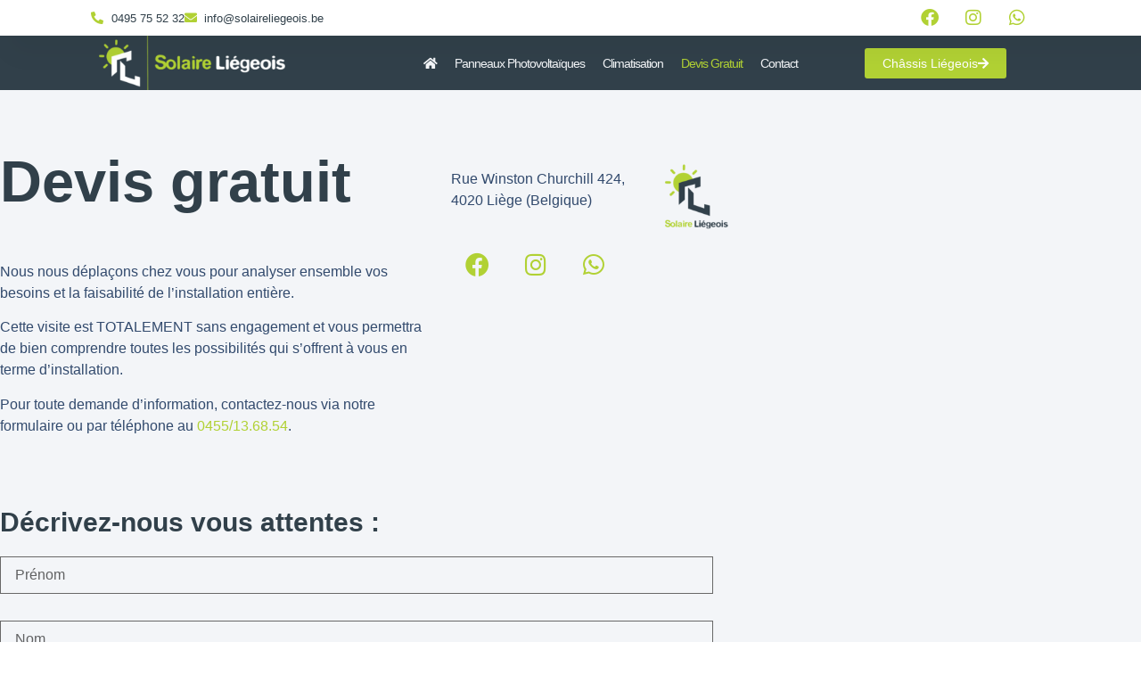

--- FILE ---
content_type: text/html; charset=UTF-8
request_url: https://solaireliegeois.be/devis-gratuit/
body_size: 13664
content:
<!doctype html>
<html lang="en-US">
<head>
	<meta charset="UTF-8">
	<meta name="viewport" content="width=device-width, initial-scale=1">
	<link rel="profile" href="https://gmpg.org/xfn/11">
	<meta name='robots' content='index, follow, max-image-preview:large, max-snippet:-1, max-video-preview:-1' />

	<!-- This site is optimized with the Yoast SEO plugin v26.8 - https://yoast.com/product/yoast-seo-wordpress/ -->
	<title>Devis gratuit - Solaire Liégeois</title>
	<link rel="canonical" href="https://solaireliegeois.be/devis-gratuit/" />
	<meta property="og:locale" content="en_US" />
	<meta property="og:type" content="article" />
	<meta property="og:title" content="Devis gratuit - Solaire Liégeois" />
	<meta property="og:description" content="Devis gratuit Nous nous déplaçons chez vous pour analyser ensemble vos besoins et la faisabilité de l&#8217;installation entière. Cette visite est TOTALEMENT sans engagement et vous permettra de bien comprendre toutes les possibilités qui s&#8217;offrent à vous en terme d&#8217;installation. Pour toute demande d&#8217;information, contactez-nous via notre formulaire ou par téléphone au 0455/13.68.54. Rue Winston [&hellip;]" />
	<meta property="og:url" content="https://solaireliegeois.be/devis-gratuit/" />
	<meta property="og:site_name" content="Solaire Liégeois" />
	<meta property="article:modified_time" content="2023-04-14T07:00:08+00:00" />
	<meta property="og:image" content="https://solaireliegeois.be/wp-content/uploads/2023/03/NB-de-Solaire-liegeois-1.png" />
	<meta name="twitter:card" content="summary_large_image" />
	<meta name="twitter:label1" content="Est. reading time" />
	<meta name="twitter:data1" content="1 minute" />
	<script type="application/ld+json" class="yoast-schema-graph">{"@context":"https://schema.org","@graph":[{"@type":"WebPage","@id":"https://solaireliegeois.be/devis-gratuit/","url":"https://solaireliegeois.be/devis-gratuit/","name":"Devis gratuit - Solaire Liégeois","isPartOf":{"@id":"https://solaireliegeois.be/#website"},"primaryImageOfPage":{"@id":"https://solaireliegeois.be/devis-gratuit/#primaryimage"},"image":{"@id":"https://solaireliegeois.be/devis-gratuit/#primaryimage"},"thumbnailUrl":"https://solaireliegeois.be/wp-content/uploads/2023/03/NB-de-Solaire-liegeois-1.png","datePublished":"2023-03-13T20:29:39+00:00","dateModified":"2023-04-14T07:00:08+00:00","breadcrumb":{"@id":"https://solaireliegeois.be/devis-gratuit/#breadcrumb"},"inLanguage":"en-US","potentialAction":[{"@type":"ReadAction","target":["https://solaireliegeois.be/devis-gratuit/"]}]},{"@type":"ImageObject","inLanguage":"en-US","@id":"https://solaireliegeois.be/devis-gratuit/#primaryimage","url":"https://solaireliegeois.be/wp-content/uploads/2023/03/NB-de-Solaire-liegeois-1.png","contentUrl":"https://solaireliegeois.be/wp-content/uploads/2023/03/NB-de-Solaire-liegeois-1.png"},{"@type":"BreadcrumbList","@id":"https://solaireliegeois.be/devis-gratuit/#breadcrumb","itemListElement":[{"@type":"ListItem","position":1,"name":"Accueil","item":"https://solaireliegeois.be/"},{"@type":"ListItem","position":2,"name":"Devis gratuit"}]},{"@type":"WebSite","@id":"https://solaireliegeois.be/#website","url":"https://solaireliegeois.be/","name":"Solaire Liégeois","description":"","publisher":{"@id":"https://solaireliegeois.be/#organization"},"potentialAction":[{"@type":"SearchAction","target":{"@type":"EntryPoint","urlTemplate":"https://solaireliegeois.be/?s={search_term_string}"},"query-input":{"@type":"PropertyValueSpecification","valueRequired":true,"valueName":"search_term_string"}}],"inLanguage":"en-US"},{"@type":"Organization","@id":"https://solaireliegeois.be/#organization","name":"Solaire Liégeois","url":"https://solaireliegeois.be/","logo":{"@type":"ImageObject","inLanguage":"en-US","@id":"https://solaireliegeois.be/#/schema/logo/image/","url":"https://solaireliegeois.be/wp-content/uploads/2023/03/cropped-Solaire-liegeois-1-1.png","contentUrl":"https://solaireliegeois.be/wp-content/uploads/2023/03/cropped-Solaire-liegeois-1-1.png","width":1563,"height":1563,"caption":"Solaire Liégeois"},"image":{"@id":"https://solaireliegeois.be/#/schema/logo/image/"}}]}</script>
	<!-- / Yoast SEO plugin. -->


<link rel="alternate" type="application/rss+xml" title="Solaire Liégeois &raquo; Feed" href="https://solaireliegeois.be/feed/" />
<link rel="alternate" type="application/rss+xml" title="Solaire Liégeois &raquo; Comments Feed" href="https://solaireliegeois.be/comments/feed/" />
<link rel="alternate" title="oEmbed (JSON)" type="application/json+oembed" href="https://solaireliegeois.be/wp-json/oembed/1.0/embed?url=https%3A%2F%2Fsolaireliegeois.be%2Fdevis-gratuit%2F" />
<link rel="alternate" title="oEmbed (XML)" type="text/xml+oembed" href="https://solaireliegeois.be/wp-json/oembed/1.0/embed?url=https%3A%2F%2Fsolaireliegeois.be%2Fdevis-gratuit%2F&#038;format=xml" />
<style id='wp-img-auto-sizes-contain-inline-css'>
img:is([sizes=auto i],[sizes^="auto," i]){contain-intrinsic-size:3000px 1500px}
/*# sourceURL=wp-img-auto-sizes-contain-inline-css */
</style>
<style id='wp-emoji-styles-inline-css'>

	img.wp-smiley, img.emoji {
		display: inline !important;
		border: none !important;
		box-shadow: none !important;
		height: 1em !important;
		width: 1em !important;
		margin: 0 0.07em !important;
		vertical-align: -0.1em !important;
		background: none !important;
		padding: 0 !important;
	}
/*# sourceURL=wp-emoji-styles-inline-css */
</style>
<style id='classic-theme-styles-inline-css'>
/*! This file is auto-generated */
.wp-block-button__link{color:#fff;background-color:#32373c;border-radius:9999px;box-shadow:none;text-decoration:none;padding:calc(.667em + 2px) calc(1.333em + 2px);font-size:1.125em}.wp-block-file__button{background:#32373c;color:#fff;text-decoration:none}
/*# sourceURL=/wp-includes/css/classic-themes.min.css */
</style>
<style id='global-styles-inline-css'>
:root{--wp--preset--aspect-ratio--square: 1;--wp--preset--aspect-ratio--4-3: 4/3;--wp--preset--aspect-ratio--3-4: 3/4;--wp--preset--aspect-ratio--3-2: 3/2;--wp--preset--aspect-ratio--2-3: 2/3;--wp--preset--aspect-ratio--16-9: 16/9;--wp--preset--aspect-ratio--9-16: 9/16;--wp--preset--color--black: #000000;--wp--preset--color--cyan-bluish-gray: #abb8c3;--wp--preset--color--white: #ffffff;--wp--preset--color--pale-pink: #f78da7;--wp--preset--color--vivid-red: #cf2e2e;--wp--preset--color--luminous-vivid-orange: #ff6900;--wp--preset--color--luminous-vivid-amber: #fcb900;--wp--preset--color--light-green-cyan: #7bdcb5;--wp--preset--color--vivid-green-cyan: #00d084;--wp--preset--color--pale-cyan-blue: #8ed1fc;--wp--preset--color--vivid-cyan-blue: #0693e3;--wp--preset--color--vivid-purple: #9b51e0;--wp--preset--gradient--vivid-cyan-blue-to-vivid-purple: linear-gradient(135deg,rgb(6,147,227) 0%,rgb(155,81,224) 100%);--wp--preset--gradient--light-green-cyan-to-vivid-green-cyan: linear-gradient(135deg,rgb(122,220,180) 0%,rgb(0,208,130) 100%);--wp--preset--gradient--luminous-vivid-amber-to-luminous-vivid-orange: linear-gradient(135deg,rgb(252,185,0) 0%,rgb(255,105,0) 100%);--wp--preset--gradient--luminous-vivid-orange-to-vivid-red: linear-gradient(135deg,rgb(255,105,0) 0%,rgb(207,46,46) 100%);--wp--preset--gradient--very-light-gray-to-cyan-bluish-gray: linear-gradient(135deg,rgb(238,238,238) 0%,rgb(169,184,195) 100%);--wp--preset--gradient--cool-to-warm-spectrum: linear-gradient(135deg,rgb(74,234,220) 0%,rgb(151,120,209) 20%,rgb(207,42,186) 40%,rgb(238,44,130) 60%,rgb(251,105,98) 80%,rgb(254,248,76) 100%);--wp--preset--gradient--blush-light-purple: linear-gradient(135deg,rgb(255,206,236) 0%,rgb(152,150,240) 100%);--wp--preset--gradient--blush-bordeaux: linear-gradient(135deg,rgb(254,205,165) 0%,rgb(254,45,45) 50%,rgb(107,0,62) 100%);--wp--preset--gradient--luminous-dusk: linear-gradient(135deg,rgb(255,203,112) 0%,rgb(199,81,192) 50%,rgb(65,88,208) 100%);--wp--preset--gradient--pale-ocean: linear-gradient(135deg,rgb(255,245,203) 0%,rgb(182,227,212) 50%,rgb(51,167,181) 100%);--wp--preset--gradient--electric-grass: linear-gradient(135deg,rgb(202,248,128) 0%,rgb(113,206,126) 100%);--wp--preset--gradient--midnight: linear-gradient(135deg,rgb(2,3,129) 0%,rgb(40,116,252) 100%);--wp--preset--font-size--small: 13px;--wp--preset--font-size--medium: 20px;--wp--preset--font-size--large: 36px;--wp--preset--font-size--x-large: 42px;--wp--preset--spacing--20: 0.44rem;--wp--preset--spacing--30: 0.67rem;--wp--preset--spacing--40: 1rem;--wp--preset--spacing--50: 1.5rem;--wp--preset--spacing--60: 2.25rem;--wp--preset--spacing--70: 3.38rem;--wp--preset--spacing--80: 5.06rem;--wp--preset--shadow--natural: 6px 6px 9px rgba(0, 0, 0, 0.2);--wp--preset--shadow--deep: 12px 12px 50px rgba(0, 0, 0, 0.4);--wp--preset--shadow--sharp: 6px 6px 0px rgba(0, 0, 0, 0.2);--wp--preset--shadow--outlined: 6px 6px 0px -3px rgb(255, 255, 255), 6px 6px rgb(0, 0, 0);--wp--preset--shadow--crisp: 6px 6px 0px rgb(0, 0, 0);}:where(.is-layout-flex){gap: 0.5em;}:where(.is-layout-grid){gap: 0.5em;}body .is-layout-flex{display: flex;}.is-layout-flex{flex-wrap: wrap;align-items: center;}.is-layout-flex > :is(*, div){margin: 0;}body .is-layout-grid{display: grid;}.is-layout-grid > :is(*, div){margin: 0;}:where(.wp-block-columns.is-layout-flex){gap: 2em;}:where(.wp-block-columns.is-layout-grid){gap: 2em;}:where(.wp-block-post-template.is-layout-flex){gap: 1.25em;}:where(.wp-block-post-template.is-layout-grid){gap: 1.25em;}.has-black-color{color: var(--wp--preset--color--black) !important;}.has-cyan-bluish-gray-color{color: var(--wp--preset--color--cyan-bluish-gray) !important;}.has-white-color{color: var(--wp--preset--color--white) !important;}.has-pale-pink-color{color: var(--wp--preset--color--pale-pink) !important;}.has-vivid-red-color{color: var(--wp--preset--color--vivid-red) !important;}.has-luminous-vivid-orange-color{color: var(--wp--preset--color--luminous-vivid-orange) !important;}.has-luminous-vivid-amber-color{color: var(--wp--preset--color--luminous-vivid-amber) !important;}.has-light-green-cyan-color{color: var(--wp--preset--color--light-green-cyan) !important;}.has-vivid-green-cyan-color{color: var(--wp--preset--color--vivid-green-cyan) !important;}.has-pale-cyan-blue-color{color: var(--wp--preset--color--pale-cyan-blue) !important;}.has-vivid-cyan-blue-color{color: var(--wp--preset--color--vivid-cyan-blue) !important;}.has-vivid-purple-color{color: var(--wp--preset--color--vivid-purple) !important;}.has-black-background-color{background-color: var(--wp--preset--color--black) !important;}.has-cyan-bluish-gray-background-color{background-color: var(--wp--preset--color--cyan-bluish-gray) !important;}.has-white-background-color{background-color: var(--wp--preset--color--white) !important;}.has-pale-pink-background-color{background-color: var(--wp--preset--color--pale-pink) !important;}.has-vivid-red-background-color{background-color: var(--wp--preset--color--vivid-red) !important;}.has-luminous-vivid-orange-background-color{background-color: var(--wp--preset--color--luminous-vivid-orange) !important;}.has-luminous-vivid-amber-background-color{background-color: var(--wp--preset--color--luminous-vivid-amber) !important;}.has-light-green-cyan-background-color{background-color: var(--wp--preset--color--light-green-cyan) !important;}.has-vivid-green-cyan-background-color{background-color: var(--wp--preset--color--vivid-green-cyan) !important;}.has-pale-cyan-blue-background-color{background-color: var(--wp--preset--color--pale-cyan-blue) !important;}.has-vivid-cyan-blue-background-color{background-color: var(--wp--preset--color--vivid-cyan-blue) !important;}.has-vivid-purple-background-color{background-color: var(--wp--preset--color--vivid-purple) !important;}.has-black-border-color{border-color: var(--wp--preset--color--black) !important;}.has-cyan-bluish-gray-border-color{border-color: var(--wp--preset--color--cyan-bluish-gray) !important;}.has-white-border-color{border-color: var(--wp--preset--color--white) !important;}.has-pale-pink-border-color{border-color: var(--wp--preset--color--pale-pink) !important;}.has-vivid-red-border-color{border-color: var(--wp--preset--color--vivid-red) !important;}.has-luminous-vivid-orange-border-color{border-color: var(--wp--preset--color--luminous-vivid-orange) !important;}.has-luminous-vivid-amber-border-color{border-color: var(--wp--preset--color--luminous-vivid-amber) !important;}.has-light-green-cyan-border-color{border-color: var(--wp--preset--color--light-green-cyan) !important;}.has-vivid-green-cyan-border-color{border-color: var(--wp--preset--color--vivid-green-cyan) !important;}.has-pale-cyan-blue-border-color{border-color: var(--wp--preset--color--pale-cyan-blue) !important;}.has-vivid-cyan-blue-border-color{border-color: var(--wp--preset--color--vivid-cyan-blue) !important;}.has-vivid-purple-border-color{border-color: var(--wp--preset--color--vivid-purple) !important;}.has-vivid-cyan-blue-to-vivid-purple-gradient-background{background: var(--wp--preset--gradient--vivid-cyan-blue-to-vivid-purple) !important;}.has-light-green-cyan-to-vivid-green-cyan-gradient-background{background: var(--wp--preset--gradient--light-green-cyan-to-vivid-green-cyan) !important;}.has-luminous-vivid-amber-to-luminous-vivid-orange-gradient-background{background: var(--wp--preset--gradient--luminous-vivid-amber-to-luminous-vivid-orange) !important;}.has-luminous-vivid-orange-to-vivid-red-gradient-background{background: var(--wp--preset--gradient--luminous-vivid-orange-to-vivid-red) !important;}.has-very-light-gray-to-cyan-bluish-gray-gradient-background{background: var(--wp--preset--gradient--very-light-gray-to-cyan-bluish-gray) !important;}.has-cool-to-warm-spectrum-gradient-background{background: var(--wp--preset--gradient--cool-to-warm-spectrum) !important;}.has-blush-light-purple-gradient-background{background: var(--wp--preset--gradient--blush-light-purple) !important;}.has-blush-bordeaux-gradient-background{background: var(--wp--preset--gradient--blush-bordeaux) !important;}.has-luminous-dusk-gradient-background{background: var(--wp--preset--gradient--luminous-dusk) !important;}.has-pale-ocean-gradient-background{background: var(--wp--preset--gradient--pale-ocean) !important;}.has-electric-grass-gradient-background{background: var(--wp--preset--gradient--electric-grass) !important;}.has-midnight-gradient-background{background: var(--wp--preset--gradient--midnight) !important;}.has-small-font-size{font-size: var(--wp--preset--font-size--small) !important;}.has-medium-font-size{font-size: var(--wp--preset--font-size--medium) !important;}.has-large-font-size{font-size: var(--wp--preset--font-size--large) !important;}.has-x-large-font-size{font-size: var(--wp--preset--font-size--x-large) !important;}
:where(.wp-block-post-template.is-layout-flex){gap: 1.25em;}:where(.wp-block-post-template.is-layout-grid){gap: 1.25em;}
:where(.wp-block-term-template.is-layout-flex){gap: 1.25em;}:where(.wp-block-term-template.is-layout-grid){gap: 1.25em;}
:where(.wp-block-columns.is-layout-flex){gap: 2em;}:where(.wp-block-columns.is-layout-grid){gap: 2em;}
:root :where(.wp-block-pullquote){font-size: 1.5em;line-height: 1.6;}
/*# sourceURL=global-styles-inline-css */
</style>
<link rel='stylesheet' id='hello-elementor-css' href='https://solaireliegeois.be/wp-content/themes/hello-elementor/style.min.css?ver=2.7.1' media='all' />
<link rel='stylesheet' id='hello-elementor-theme-style-css' href='https://solaireliegeois.be/wp-content/themes/hello-elementor/theme.min.css?ver=2.7.1' media='all' />
<link rel='stylesheet' id='elementor-frontend-css' href='https://solaireliegeois.be/wp-content/plugins/elementor/assets/css/frontend.min.css?ver=3.34.2' media='all' />
<link rel='stylesheet' id='elementor-post-67-css' href='https://solaireliegeois.be/wp-content/uploads/elementor/css/post-67.css?ver=1768908809' media='all' />
<link rel='stylesheet' id='widget-icon-list-css' href='https://solaireliegeois.be/wp-content/plugins/elementor/assets/css/widget-icon-list.min.css?ver=3.34.2' media='all' />
<link rel='stylesheet' id='widget-social-icons-css' href='https://solaireliegeois.be/wp-content/plugins/elementor/assets/css/widget-social-icons.min.css?ver=3.34.2' media='all' />
<link rel='stylesheet' id='e-apple-webkit-css' href='https://solaireliegeois.be/wp-content/plugins/elementor/assets/css/conditionals/apple-webkit.min.css?ver=3.34.2' media='all' />
<link rel='stylesheet' id='widget-image-css' href='https://solaireliegeois.be/wp-content/plugins/elementor/assets/css/widget-image.min.css?ver=3.34.2' media='all' />
<link rel='stylesheet' id='widget-nav-menu-css' href='https://solaireliegeois.be/wp-content/plugins/elementor-pro/assets/css/widget-nav-menu.min.css?ver=3.28.1' media='all' />
<link rel='stylesheet' id='e-sticky-css' href='https://solaireliegeois.be/wp-content/plugins/elementor-pro/assets/css/modules/sticky.min.css?ver=3.28.1' media='all' />
<link rel='stylesheet' id='e-animation-grow-css' href='https://solaireliegeois.be/wp-content/plugins/elementor/assets/lib/animations/styles/e-animation-grow.min.css?ver=3.34.2' media='all' />
<link rel='stylesheet' id='widget-icon-box-css' href='https://solaireliegeois.be/wp-content/plugins/elementor/assets/css/widget-icon-box.min.css?ver=3.34.2' media='all' />
<link rel='stylesheet' id='widget-image-box-css' href='https://solaireliegeois.be/wp-content/plugins/elementor/assets/css/widget-image-box.min.css?ver=3.34.2' media='all' />
<link rel='stylesheet' id='widget-heading-css' href='https://solaireliegeois.be/wp-content/plugins/elementor/assets/css/widget-heading.min.css?ver=3.34.2' media='all' />
<link rel='stylesheet' id='elementor-icons-css' href='https://solaireliegeois.be/wp-content/plugins/elementor/assets/lib/eicons/css/elementor-icons.min.css?ver=5.46.0' media='all' />
<link rel='stylesheet' id='widget-form-css' href='https://solaireliegeois.be/wp-content/plugins/elementor-pro/assets/css/widget-form.min.css?ver=3.28.1' media='all' />
<link rel='stylesheet' id='elementor-post-418-css' href='https://solaireliegeois.be/wp-content/uploads/elementor/css/post-418.css?ver=1768910489' media='all' />
<link rel='stylesheet' id='elementor-post-87-css' href='https://solaireliegeois.be/wp-content/uploads/elementor/css/post-87.css?ver=1768908809' media='all' />
<link rel='stylesheet' id='elementor-post-82-css' href='https://solaireliegeois.be/wp-content/uploads/elementor/css/post-82.css?ver=1768908809' media='all' />
<link rel='stylesheet' id='elementor-gf-local-poppins-css' href='https://solaireliegeois.be/wp-content/uploads/elementor/google-fonts/css/poppins.css?ver=1742253794' media='all' />
<link rel='stylesheet' id='elementor-icons-shared-0-css' href='https://solaireliegeois.be/wp-content/plugins/elementor/assets/lib/font-awesome/css/fontawesome.min.css?ver=5.15.3' media='all' />
<link rel='stylesheet' id='elementor-icons-fa-brands-css' href='https://solaireliegeois.be/wp-content/plugins/elementor/assets/lib/font-awesome/css/brands.min.css?ver=5.15.3' media='all' />
<link rel='stylesheet' id='elementor-icons-fa-solid-css' href='https://solaireliegeois.be/wp-content/plugins/elementor/assets/lib/font-awesome/css/solid.min.css?ver=5.15.3' media='all' />
<script src="https://solaireliegeois.be/wp-includes/js/jquery/jquery.min.js?ver=3.7.1" id="jquery-core-js"></script>
<script src="https://solaireliegeois.be/wp-includes/js/jquery/jquery-migrate.min.js?ver=3.4.1" id="jquery-migrate-js"></script>
<link rel="https://api.w.org/" href="https://solaireliegeois.be/wp-json/" /><link rel="alternate" title="JSON" type="application/json" href="https://solaireliegeois.be/wp-json/wp/v2/pages/418" /><link rel="EditURI" type="application/rsd+xml" title="RSD" href="https://solaireliegeois.be/xmlrpc.php?rsd" />
<meta name="generator" content="WordPress 6.9" />
<link rel='shortlink' href='https://solaireliegeois.be/?p=418' />
<meta name="generator" content="Elementor 3.34.2; features: additional_custom_breakpoints; settings: css_print_method-external, google_font-enabled, font_display-swap">
			<style>
				.e-con.e-parent:nth-of-type(n+4):not(.e-lazyloaded):not(.e-no-lazyload),
				.e-con.e-parent:nth-of-type(n+4):not(.e-lazyloaded):not(.e-no-lazyload) * {
					background-image: none !important;
				}
				@media screen and (max-height: 1024px) {
					.e-con.e-parent:nth-of-type(n+3):not(.e-lazyloaded):not(.e-no-lazyload),
					.e-con.e-parent:nth-of-type(n+3):not(.e-lazyloaded):not(.e-no-lazyload) * {
						background-image: none !important;
					}
				}
				@media screen and (max-height: 640px) {
					.e-con.e-parent:nth-of-type(n+2):not(.e-lazyloaded):not(.e-no-lazyload),
					.e-con.e-parent:nth-of-type(n+2):not(.e-lazyloaded):not(.e-no-lazyload) * {
						background-image: none !important;
					}
				}
			</style>
			<noscript><style>.lazyload[data-src]{display:none !important;}</style></noscript><style>.lazyload{background-image:none !important;}.lazyload:before{background-image:none !important;}</style><link rel="icon" href="https://solaireliegeois.be/wp-content/uploads/2023/03/cropped-NB-de-Solaire-liegeois-1-32x32.png" sizes="32x32" />
<link rel="icon" href="https://solaireliegeois.be/wp-content/uploads/2023/03/cropped-NB-de-Solaire-liegeois-1-192x192.png" sizes="192x192" />
<link rel="apple-touch-icon" href="https://solaireliegeois.be/wp-content/uploads/2023/03/cropped-NB-de-Solaire-liegeois-1-180x180.png" />
<meta name="msapplication-TileImage" content="https://solaireliegeois.be/wp-content/uploads/2023/03/cropped-NB-de-Solaire-liegeois-1-270x270.png" />
		<style id="wp-custom-css">
			body {
max-width: 100vw;
overflow-x: hidden !important;
}

h5 a, h1 a, h2 a, h3 a, h4 a, p a {
	color: #B1D134 !important;
}		</style>
		</head>
<body data-rsssl=1 class="wp-singular page-template page-template-elementor_header_footer page page-id-418 wp-custom-logo wp-theme-hello-elementor elementor-default elementor-template-full-width elementor-kit-67 elementor-page elementor-page-418">


<a class="skip-link screen-reader-text" href="#content">Skip to content</a>

		<header data-elementor-type="header" data-elementor-id="87" class="elementor elementor-87 elementor-location-header" data-elementor-post-type="elementor_library">
					<section class="elementor-section elementor-top-section elementor-element elementor-element-2416d34d elementor-section-full_width elementor-section-height-min-height elementor-section-content-middle elementor-section-height-default elementor-section-items-middle" data-id="2416d34d" data-element_type="section" data-settings="{&quot;background_background&quot;:&quot;classic&quot;}">
						<div class="elementor-container elementor-column-gap-no">
					<div class="elementor-column elementor-col-50 elementor-top-column elementor-element elementor-element-72657063" data-id="72657063" data-element_type="column">
			<div class="elementor-widget-wrap elementor-element-populated">
						<div class="elementor-element elementor-element-cdd85b5 elementor-icon-list--layout-inline elementor-mobile-align-center elementor-list-item-link-full_width elementor-widget elementor-widget-icon-list" data-id="cdd85b5" data-element_type="widget" data-widget_type="icon-list.default">
				<div class="elementor-widget-container">
							<ul class="elementor-icon-list-items elementor-inline-items">
							<li class="elementor-icon-list-item elementor-inline-item">
											<a href="tel:32495755232">

												<span class="elementor-icon-list-icon">
							<i aria-hidden="true" class="fas fa-phone-alt"></i>						</span>
										<span class="elementor-icon-list-text">0495 75 52 32</span>
											</a>
									</li>
								<li class="elementor-icon-list-item elementor-inline-item">
											<a href="mailto:info@solaireliegeois.be">

												<span class="elementor-icon-list-icon">
							<i aria-hidden="true" class="fas fa-envelope"></i>						</span>
										<span class="elementor-icon-list-text">info@solaireliegeois.be</span>
											</a>
									</li>
						</ul>
						</div>
				</div>
					</div>
		</div>
				<div class="elementor-column elementor-col-50 elementor-top-column elementor-element elementor-element-4ad4406 elementor-hidden-mobile" data-id="4ad4406" data-element_type="column">
			<div class="elementor-widget-wrap elementor-element-populated">
						<div class="elementor-element elementor-element-50574ee elementor-shape-rounded elementor-grid-0 e-grid-align-center elementor-widget elementor-widget-social-icons" data-id="50574ee" data-element_type="widget" data-widget_type="social-icons.default">
				<div class="elementor-widget-container">
							<div class="elementor-social-icons-wrapper elementor-grid" role="list">
							<span class="elementor-grid-item" role="listitem">
					<a class="elementor-icon elementor-social-icon elementor-social-icon-facebook elementor-repeater-item-ed799f5" href="https://www.facebook.com/solaireliegeois/" target="_blank">
						<span class="elementor-screen-only">Facebook</span>
						<i aria-hidden="true" class="fab fa-facebook"></i>					</a>
				</span>
							<span class="elementor-grid-item" role="listitem">
					<a class="elementor-icon elementor-social-icon elementor-social-icon-instagram elementor-repeater-item-125a5b5" href="https://www.instagram.com/solaireliegeois/" target="_blank">
						<span class="elementor-screen-only">Instagram</span>
						<i aria-hidden="true" class="fab fa-instagram"></i>					</a>
				</span>
							<span class="elementor-grid-item" role="listitem">
					<a class="elementor-icon elementor-social-icon elementor-social-icon-whatsapp elementor-repeater-item-031e2bd" href="https://wa.me/320455136854" target="_blank">
						<span class="elementor-screen-only">Whatsapp</span>
						<i aria-hidden="true" class="fab fa-whatsapp"></i>					</a>
				</span>
					</div>
						</div>
				</div>
					</div>
		</div>
					</div>
		</section>
				<section class="elementor-section elementor-top-section elementor-element elementor-element-69b2e447 elementor-section-full_width elementor-section-height-min-height elementor-section-content-middle elementor-section-height-default elementor-section-items-middle" data-id="69b2e447" data-element_type="section" data-settings="{&quot;background_background&quot;:&quot;classic&quot;,&quot;sticky&quot;:&quot;top&quot;,&quot;sticky_on&quot;:[&quot;desktop&quot;,&quot;tablet&quot;,&quot;mobile&quot;],&quot;sticky_offset&quot;:0,&quot;sticky_effects_offset&quot;:0,&quot;sticky_anchor_link_offset&quot;:0}">
						<div class="elementor-container elementor-column-gap-no">
					<div class="elementor-column elementor-col-33 elementor-top-column elementor-element elementor-element-5be20018" data-id="5be20018" data-element_type="column">
			<div class="elementor-widget-wrap elementor-element-populated">
						<div class="elementor-element elementor-element-8d24a64 elementor-widget elementor-widget-image" data-id="8d24a64" data-element_type="widget" data-widget_type="image.default">
				<div class="elementor-widget-container">
																<a href="/">
							<img width="800" height="218" src="[data-uri]" class="attachment-large size-large wp-image-202 lazyload" alt=""   data-src="https://solaireliegeois.be/wp-content/uploads/2023/03/logo-solaire-liegeois-allonge-1024x279.png" decoding="async" data-srcset="https://solaireliegeois.be/wp-content/uploads/2023/03/logo-solaire-liegeois-allonge-1024x279.png 1024w, https://solaireliegeois.be/wp-content/uploads/2023/03/logo-solaire-liegeois-allonge-300x82.png 300w, https://solaireliegeois.be/wp-content/uploads/2023/03/logo-solaire-liegeois-allonge-768x210.png 768w, https://solaireliegeois.be/wp-content/uploads/2023/03/logo-solaire-liegeois-allonge-1536x419.png 1536w, https://solaireliegeois.be/wp-content/uploads/2023/03/logo-solaire-liegeois-allonge-2048x559.png 2048w" data-sizes="auto" data-eio-rwidth="1024" data-eio-rheight="279" /><noscript><img width="800" height="218" src="https://solaireliegeois.be/wp-content/uploads/2023/03/logo-solaire-liegeois-allonge-1024x279.png" class="attachment-large size-large wp-image-202" alt="" srcset="https://solaireliegeois.be/wp-content/uploads/2023/03/logo-solaire-liegeois-allonge-1024x279.png 1024w, https://solaireliegeois.be/wp-content/uploads/2023/03/logo-solaire-liegeois-allonge-300x82.png 300w, https://solaireliegeois.be/wp-content/uploads/2023/03/logo-solaire-liegeois-allonge-768x210.png 768w, https://solaireliegeois.be/wp-content/uploads/2023/03/logo-solaire-liegeois-allonge-1536x419.png 1536w, https://solaireliegeois.be/wp-content/uploads/2023/03/logo-solaire-liegeois-allonge-2048x559.png 2048w" sizes="(max-width: 800px) 100vw, 800px" data-eio="l" /></noscript>								</a>
															</div>
				</div>
					</div>
		</div>
				<div class="elementor-column elementor-col-33 elementor-top-column elementor-element elementor-element-a741c0c" data-id="a741c0c" data-element_type="column">
			<div class="elementor-widget-wrap elementor-element-populated">
						<div class="elementor-element elementor-element-2e32eb7d elementor-nav-menu--dropdown-mobile elementor-nav-menu--stretch elementor-nav-menu__align-end elementor-nav-menu__text-align-aside elementor-nav-menu--toggle elementor-nav-menu--burger elementor-widget elementor-widget-nav-menu" data-id="2e32eb7d" data-element_type="widget" data-settings="{&quot;full_width&quot;:&quot;stretch&quot;,&quot;layout&quot;:&quot;horizontal&quot;,&quot;submenu_icon&quot;:{&quot;value&quot;:&quot;&lt;i class=\&quot;fas fa-caret-down\&quot;&gt;&lt;\/i&gt;&quot;,&quot;library&quot;:&quot;fa-solid&quot;},&quot;toggle&quot;:&quot;burger&quot;}" data-widget_type="nav-menu.default">
				<div class="elementor-widget-container">
								<nav aria-label="Menu" class="elementor-nav-menu--main elementor-nav-menu__container elementor-nav-menu--layout-horizontal e--pointer-none">
				<ul id="menu-1-2e32eb7d" class="elementor-nav-menu"><li class="menu-item menu-item-type-custom menu-item-object-custom menu-item-416"><a href="/" class="elementor-item"><i class="fa fa-home" aria-hidden="true"></i></a></li>
<li class="menu-item menu-item-type-post_type menu-item-object-page menu-item-46"><a href="https://solaireliegeois.be/produits-panneaux-solaires/" class="elementor-item">Panneaux photovoltaïques</a></li>
<li class="menu-item menu-item-type-post_type menu-item-object-page menu-item-619"><a href="https://solaireliegeois.be/climatisation/" class="elementor-item">Climatisation</a></li>
<li class="menu-item menu-item-type-post_type menu-item-object-page current-menu-item page_item page-item-418 current_page_item menu-item-454"><a href="https://solaireliegeois.be/devis-gratuit/" aria-current="page" class="elementor-item elementor-item-active">Devis gratuit</a></li>
<li class="menu-item menu-item-type-post_type menu-item-object-page menu-item-47"><a href="https://solaireliegeois.be/contact/" class="elementor-item">Contact</a></li>
</ul>			</nav>
					<div class="elementor-menu-toggle" role="button" tabindex="0" aria-label="Menu Toggle" aria-expanded="false">
			<i aria-hidden="true" role="presentation" class="elementor-menu-toggle__icon--open eicon-menu-bar"></i><i aria-hidden="true" role="presentation" class="elementor-menu-toggle__icon--close eicon-close"></i>		</div>
					<nav class="elementor-nav-menu--dropdown elementor-nav-menu__container" aria-hidden="true">
				<ul id="menu-2-2e32eb7d" class="elementor-nav-menu"><li class="menu-item menu-item-type-custom menu-item-object-custom menu-item-416"><a href="/" class="elementor-item" tabindex="-1"><i class="fa fa-home" aria-hidden="true"></i></a></li>
<li class="menu-item menu-item-type-post_type menu-item-object-page menu-item-46"><a href="https://solaireliegeois.be/produits-panneaux-solaires/" class="elementor-item" tabindex="-1">Panneaux photovoltaïques</a></li>
<li class="menu-item menu-item-type-post_type menu-item-object-page menu-item-619"><a href="https://solaireliegeois.be/climatisation/" class="elementor-item" tabindex="-1">Climatisation</a></li>
<li class="menu-item menu-item-type-post_type menu-item-object-page current-menu-item page_item page-item-418 current_page_item menu-item-454"><a href="https://solaireliegeois.be/devis-gratuit/" aria-current="page" class="elementor-item elementor-item-active" tabindex="-1">Devis gratuit</a></li>
<li class="menu-item menu-item-type-post_type menu-item-object-page menu-item-47"><a href="https://solaireliegeois.be/contact/" class="elementor-item" tabindex="-1">Contact</a></li>
</ul>			</nav>
						</div>
				</div>
					</div>
		</div>
				<div class="elementor-column elementor-col-33 elementor-top-column elementor-element elementor-element-561f364" data-id="561f364" data-element_type="column">
			<div class="elementor-widget-wrap elementor-element-populated">
						<div class="elementor-element elementor-element-d65775e elementor-align-center elementor-widget elementor-widget-button" data-id="d65775e" data-element_type="widget" data-widget_type="button.default">
				<div class="elementor-widget-container">
									<div class="elementor-button-wrapper">
					<a class="elementor-button elementor-button-link elementor-size-sm" href="https://chassisliegeois.be/">
						<span class="elementor-button-content-wrapper">
						<span class="elementor-button-icon">
				<i aria-hidden="true" class="fas fa-arrow-right"></i>			</span>
									<span class="elementor-button-text">Châssis Liégeois</span>
					</span>
					</a>
				</div>
								</div>
				</div>
					</div>
		</div>
					</div>
		</section>
				</header>
				<div data-elementor-type="wp-page" data-elementor-id="418" class="elementor elementor-418" data-elementor-post-type="page">
						<section class="elementor-section elementor-top-section elementor-element elementor-element-4b54b37e elementor-section-boxed elementor-section-height-default elementor-section-height-default" data-id="4b54b37e" data-element_type="section" data-settings="{&quot;background_background&quot;:&quot;classic&quot;}">
						<div class="elementor-container elementor-column-gap-no">
					<div class="elementor-column elementor-col-50 elementor-top-column elementor-element elementor-element-b0ad017" data-id="b0ad017" data-element_type="column">
			<div class="elementor-widget-wrap elementor-element-populated">
						<div class="elementor-element elementor-element-762f8d9d elementor-widget elementor-widget-heading" data-id="762f8d9d" data-element_type="widget" data-widget_type="heading.default">
				<div class="elementor-widget-container">
					<h1 class="elementor-heading-title elementor-size-default">Devis gratuit</h1>				</div>
				</div>
				<div class="elementor-element elementor-element-1e91950 elementor-widget elementor-widget-text-editor" data-id="1e91950" data-element_type="widget" data-widget_type="text-editor.default">
				<div class="elementor-widget-container">
									<p>Nous nous déplaçons chez vous pour analyser ensemble vos besoins et la faisabilité de l&#8217;installation entière.</p>
<p>Cette visite est TOTALEMENT sans engagement et vous permettra de bien comprendre toutes les possibilités qui s&#8217;offrent à vous en terme d&#8217;installation.</p>
<p>Pour toute demande d&#8217;information, contactez-nous via notre formulaire ou par téléphone au <a href="tel:00320455136854">0455/13.68.54</a>.</p>								</div>
				</div>
					</div>
		</div>
				<div class="elementor-column elementor-col-50 elementor-top-column elementor-element elementor-element-486feca" data-id="486feca" data-element_type="column">
			<div class="elementor-widget-wrap elementor-element-populated">
						<div class="elementor-element elementor-element-8fe44f0 elementor-position-right elementor-vertical-align-top elementor-widget elementor-widget-image-box" data-id="8fe44f0" data-element_type="widget" data-widget_type="image-box.default">
				<div class="elementor-widget-container">
					<div class="elementor-image-box-wrapper"><figure class="elementor-image-box-img"><img fetchpriority="high" decoding="async" width="1500" height="1500" src="[data-uri]" class="attachment-full size-full wp-image-196 lazyload" alt=""   data-src="https://solaireliegeois.be/wp-content/uploads/2023/03/NB-de-Solaire-liegeois-1.png" data-srcset="https://solaireliegeois.be/wp-content/uploads/2023/03/NB-de-Solaire-liegeois-1.png 1500w, https://solaireliegeois.be/wp-content/uploads/2023/03/NB-de-Solaire-liegeois-1-300x300.png 300w, https://solaireliegeois.be/wp-content/uploads/2023/03/NB-de-Solaire-liegeois-1-1024x1024.png 1024w, https://solaireliegeois.be/wp-content/uploads/2023/03/NB-de-Solaire-liegeois-1-150x150.png 150w, https://solaireliegeois.be/wp-content/uploads/2023/03/NB-de-Solaire-liegeois-1-768x768.png 768w" data-sizes="auto" data-eio-rwidth="1500" data-eio-rheight="1500" /><noscript><img fetchpriority="high" decoding="async" width="1500" height="1500" src="https://solaireliegeois.be/wp-content/uploads/2023/03/NB-de-Solaire-liegeois-1.png" class="attachment-full size-full wp-image-196" alt="" srcset="https://solaireliegeois.be/wp-content/uploads/2023/03/NB-de-Solaire-liegeois-1.png 1500w, https://solaireliegeois.be/wp-content/uploads/2023/03/NB-de-Solaire-liegeois-1-300x300.png 300w, https://solaireliegeois.be/wp-content/uploads/2023/03/NB-de-Solaire-liegeois-1-1024x1024.png 1024w, https://solaireliegeois.be/wp-content/uploads/2023/03/NB-de-Solaire-liegeois-1-150x150.png 150w, https://solaireliegeois.be/wp-content/uploads/2023/03/NB-de-Solaire-liegeois-1-768x768.png 768w" sizes="(max-width: 1500px) 100vw, 1500px" data-eio="l" /></noscript></figure><div class="elementor-image-box-content"><p class="elementor-image-box-description"><br>Rue Winston Churchill 424, 
<br>4020 Liège (Belgique)</p></div></div>				</div>
				</div>
				<div class="elementor-element elementor-element-e591244 e-grid-align-left e-grid-align-mobile-center elementor-shape-rounded elementor-grid-0 elementor-widget elementor-widget-social-icons" data-id="e591244" data-element_type="widget" data-widget_type="social-icons.default">
				<div class="elementor-widget-container">
							<div class="elementor-social-icons-wrapper elementor-grid" role="list">
							<span class="elementor-grid-item" role="listitem">
					<a class="elementor-icon elementor-social-icon elementor-social-icon-facebook elementor-repeater-item-ed799f5" href="https://www.facebook.com/solaireliegeois/" target="_blank">
						<span class="elementor-screen-only">Facebook</span>
						<i aria-hidden="true" class="fab fa-facebook"></i>					</a>
				</span>
							<span class="elementor-grid-item" role="listitem">
					<a class="elementor-icon elementor-social-icon elementor-social-icon-instagram elementor-repeater-item-125a5b5" href="https://www.instagram.com/solaireliegeois/" target="_blank">
						<span class="elementor-screen-only">Instagram</span>
						<i aria-hidden="true" class="fab fa-instagram"></i>					</a>
				</span>
							<span class="elementor-grid-item" role="listitem">
					<a class="elementor-icon elementor-social-icon elementor-social-icon-whatsapp elementor-repeater-item-031e2bd" href="https://wa.me/320455136854" target="_blank">
						<span class="elementor-screen-only">Whatsapp</span>
						<i aria-hidden="true" class="fab fa-whatsapp"></i>					</a>
				</span>
					</div>
						</div>
				</div>
					</div>
		</div>
					</div>
		</section>
				<section class="elementor-section elementor-top-section elementor-element elementor-element-d475354 elementor-section-boxed elementor-section-height-default elementor-section-height-default" data-id="d475354" data-element_type="section" data-settings="{&quot;background_background&quot;:&quot;classic&quot;}">
						<div class="elementor-container elementor-column-gap-no">
					<div class="elementor-column elementor-col-100 elementor-top-column elementor-element elementor-element-da62a88" data-id="da62a88" data-element_type="column">
			<div class="elementor-widget-wrap elementor-element-populated">
						<div class="elementor-element elementor-element-02e7b78 elementor-widget elementor-widget-heading" data-id="02e7b78" data-element_type="widget" data-widget_type="heading.default">
				<div class="elementor-widget-container">
					<h4 class="elementor-heading-title elementor-size-default">Décrivez-nous vous attentes :</h4>				</div>
				</div>
				<div class="elementor-element elementor-element-32cfbf1 elementor-button-align-stretch elementor-widget elementor-widget-form" data-id="32cfbf1" data-element_type="widget" data-settings="{&quot;step_next_label&quot;:&quot;Suivant&quot;,&quot;step_previous_label&quot;:&quot;Pr\u00e9c\u00e9dent&quot;,&quot;button_width&quot;:&quot;100&quot;,&quot;step_type&quot;:&quot;number_text&quot;,&quot;step_icon_shape&quot;:&quot;circle&quot;}" data-widget_type="form.default">
				<div class="elementor-widget-container">
							<form class="elementor-form" method="post" name="Contact Solaire Liegeois">
			<input type="hidden" name="post_id" value="418"/>
			<input type="hidden" name="form_id" value="32cfbf1"/>
			<input type="hidden" name="referer_title" value="Devis gratuit - Solaire Liégeois" />

							<input type="hidden" name="queried_id" value="418"/>
			
			<div class="elementor-form-fields-wrapper elementor-labels-">
								<div class="elementor-field-type-text elementor-field-group elementor-column elementor-field-group-name elementor-col-100 elementor-field-required">
												<label for="form-field-name" class="elementor-field-label elementor-screen-only">
								Prénom							</label>
														<input size="1" type="text" name="form_fields[name]" id="form-field-name" class="elementor-field elementor-size-sm  elementor-field-textual" placeholder="Prénom" required="required">
											</div>
								<div class="elementor-field-type-text elementor-field-group elementor-column elementor-field-group-lastname elementor-col-100 elementor-field-required">
												<label for="form-field-lastname" class="elementor-field-label elementor-screen-only">
								Nom							</label>
														<input size="1" type="text" name="form_fields[lastname]" id="form-field-lastname" class="elementor-field elementor-size-sm  elementor-field-textual" placeholder="Nom" required="required">
											</div>
								<div class="elementor-field-type-tel elementor-field-group elementor-column elementor-field-group-phone elementor-col-100 elementor-field-required">
												<label for="form-field-phone" class="elementor-field-label elementor-screen-only">
								Téléphone							</label>
								<input size="1" type="tel" name="form_fields[phone]" id="form-field-phone" class="elementor-field elementor-size-sm  elementor-field-textual" placeholder="Téléphone" required="required" pattern="[0-9()#&amp;+*-=.]+" title="Only numbers and phone characters (#, -, *, etc) are accepted.">

						</div>
								<div class="elementor-field-type-email elementor-field-group elementor-column elementor-field-group-email elementor-col-100 elementor-field-required">
												<label for="form-field-email" class="elementor-field-label elementor-screen-only">
								E-mail							</label>
														<input size="1" type="email" name="form_fields[email]" id="form-field-email" class="elementor-field elementor-size-sm  elementor-field-textual" placeholder="E-mail" required="required">
											</div>
								<div class="elementor-field-type-textarea elementor-field-group elementor-column elementor-field-group-message elementor-col-100">
												<label for="form-field-message" class="elementor-field-label elementor-screen-only">
								Description de la demande							</label>
						<textarea class="elementor-field-textual elementor-field  elementor-size-sm" name="form_fields[message]" id="form-field-message" rows="4" placeholder="Quelques mots pour décrire vos attentes."></textarea>				</div>
								<div class="elementor-field-type-recaptcha_v3 elementor-field-group elementor-column elementor-field-group-field_7e62fbe elementor-col-100 recaptcha_v3-inline">
					<div class="elementor-field" id="form-field-field_7e62fbe"><div class="elementor-g-recaptcha" data-sitekey="6LczhwMlAAAAAO2s58ZUt47oCARmbY8a9uOT3jkV" data-type="v3" data-action="Form" data-badge="inline" data-size="invisible"></div></div>				</div>
								<div class="elementor-field-group elementor-column elementor-field-type-submit elementor-col-100 e-form__buttons">
					<button class="elementor-button elementor-size-sm" type="submit">
						<span class="elementor-button-content-wrapper">
																						<span class="elementor-button-text">Envoyer</span>
													</span>
					</button>
				</div>
			</div>
		</form>
						</div>
				</div>
				<div class="elementor-element elementor-element-d6c1df3 elementor-widget elementor-widget-text-editor" data-id="d6c1df3" data-element_type="widget" data-widget_type="text-editor.default">
				<div class="elementor-widget-container">
									<p>Agréé par la Région Wallonne</p>								</div>
				</div>
				<div class="elementor-element elementor-element-a9e4749 elementor-widget elementor-widget-image" data-id="a9e4749" data-element_type="widget" data-widget_type="image.default">
				<div class="elementor-widget-container">
															<img decoding="async" width="640" height="555" src="[data-uri]" class="attachment-large size-large wp-image-271 lazyload" alt=""   data-src="https://solaireliegeois.be/wp-content/uploads/2023/03/logo-region-wallonne_1530024364.png" data-srcset="https://solaireliegeois.be/wp-content/uploads/2023/03/logo-region-wallonne_1530024364.png 640w, https://solaireliegeois.be/wp-content/uploads/2023/03/logo-region-wallonne_1530024364-300x260.png 300w" data-sizes="auto" data-eio-rwidth="640" data-eio-rheight="555" /><noscript><img decoding="async" width="640" height="555" src="https://solaireliegeois.be/wp-content/uploads/2023/03/logo-region-wallonne_1530024364.png" class="attachment-large size-large wp-image-271" alt="" srcset="https://solaireliegeois.be/wp-content/uploads/2023/03/logo-region-wallonne_1530024364.png 640w, https://solaireliegeois.be/wp-content/uploads/2023/03/logo-region-wallonne_1530024364-300x260.png 300w" sizes="(max-width: 640px) 100vw, 640px" data-eio="l" /></noscript>															</div>
				</div>
					</div>
		</div>
					</div>
		</section>
				</div>
				<footer data-elementor-type="footer" data-elementor-id="82" class="elementor elementor-82 elementor-location-footer" data-elementor-post-type="elementor_library">
					<section class="elementor-section elementor-top-section elementor-element elementor-element-505ea895 elementor-section-content-middle elementor-section-full_width elementor-section-height-default elementor-section-height-default" data-id="505ea895" data-element_type="section" data-settings="{&quot;background_background&quot;:&quot;classic&quot;}">
						<div class="elementor-container elementor-column-gap-no">
					<div class="elementor-column elementor-col-100 elementor-top-column elementor-element elementor-element-3dc6ec34" data-id="3dc6ec34" data-element_type="column">
			<div class="elementor-widget-wrap elementor-element-populated">
						<section class="elementor-section elementor-inner-section elementor-element elementor-element-22e79897 icon-qualite elementor-section-boxed elementor-section-height-default elementor-section-height-default" data-id="22e79897" data-element_type="section">
						<div class="elementor-container elementor-column-gap-default">
					<div class="elementor-column elementor-col-25 elementor-inner-column elementor-element elementor-element-3afc7b7" data-id="3afc7b7" data-element_type="column">
			<div class="elementor-widget-wrap elementor-element-populated">
						<div class="elementor-element elementor-element-19c5cbcc elementor-view-default elementor-position-block-start elementor-mobile-position-block-start elementor-widget elementor-widget-icon-box" data-id="19c5cbcc" data-element_type="widget" data-widget_type="icon-box.default">
				<div class="elementor-widget-container">
							<div class="elementor-icon-box-wrapper">

						<div class="elementor-icon-box-icon">
				<span  class="elementor-icon elementor-animation-grow">
				<i aria-hidden="true" class="fas fa-certificate"></i>				</span>
			</div>
			
						<div class="elementor-icon-box-content">

									<h3 class="elementor-icon-box-title">
						<span  >
							Qualité						</span>
					</h3>
				
									<p class="elementor-icon-box-description">
						La passion du produit et le savoir-faire depuis plus de 10 ans.					</p>
				
			</div>
			
		</div>
						</div>
				</div>
					</div>
		</div>
				<div class="elementor-column elementor-col-25 elementor-inner-column elementor-element elementor-element-76ec2c6" data-id="76ec2c6" data-element_type="column">
			<div class="elementor-widget-wrap elementor-element-populated">
						<div class="elementor-element elementor-element-518fb43 elementor-view-default elementor-position-block-start elementor-mobile-position-block-start elementor-widget elementor-widget-icon-box" data-id="518fb43" data-element_type="widget" data-widget_type="icon-box.default">
				<div class="elementor-widget-container">
							<div class="elementor-icon-box-wrapper">

						<div class="elementor-icon-box-icon">
				<span  class="elementor-icon elementor-animation-grow">
				<i aria-hidden="true" class="fas fa-assistive-listening-systems"></i>				</span>
			</div>
			
						<div class="elementor-icon-box-content">

									<h3 class="elementor-icon-box-title">
						<span  >
							Écoute						</span>
					</h3>
				
									<p class="elementor-icon-box-description">
						Les conseils d'experts du secteur pour un projet qui vous ressemble.					</p>
				
			</div>
			
		</div>
						</div>
				</div>
					</div>
		</div>
				<div class="elementor-column elementor-col-25 elementor-inner-column elementor-element elementor-element-1c1ad2bb" data-id="1c1ad2bb" data-element_type="column">
			<div class="elementor-widget-wrap elementor-element-populated">
						<div class="elementor-element elementor-element-2142d48a elementor-view-default elementor-position-block-start elementor-mobile-position-block-start elementor-widget elementor-widget-icon-box" data-id="2142d48a" data-element_type="widget" data-widget_type="icon-box.default">
				<div class="elementor-widget-container">
							<div class="elementor-icon-box-wrapper">

						<div class="elementor-icon-box-icon">
				<span  class="elementor-icon elementor-animation-grow">
				<i aria-hidden="true" class="fas fa-check"></i>				</span>
			</div>
			
						<div class="elementor-icon-box-content">

									<h3 class="elementor-icon-box-title">
						<span  >
							Service						</span>
					</h3>
				
									<p class="elementor-icon-box-description">
						Une main d'oeuvre qualifiée et le respect des détails.					</p>
				
			</div>
			
		</div>
						</div>
				</div>
					</div>
		</div>
				<div class="elementor-column elementor-col-25 elementor-inner-column elementor-element elementor-element-468abc2d" data-id="468abc2d" data-element_type="column">
			<div class="elementor-widget-wrap elementor-element-populated">
						<div class="elementor-element elementor-element-d331e90 elementor-view-default elementor-position-block-start elementor-mobile-position-block-start elementor-widget elementor-widget-icon-box" data-id="d331e90" data-element_type="widget" data-widget_type="icon-box.default">
				<div class="elementor-widget-container">
							<div class="elementor-icon-box-wrapper">

						<div class="elementor-icon-box-icon">
				<span  class="elementor-icon elementor-animation-grow">
				<i aria-hidden="true" class="fas fa-charging-station"></i>				</span>
			</div>
			
						<div class="elementor-icon-box-content">

									<h3 class="elementor-icon-box-title">
						<span  >
							Performance						</span>
					</h3>
				
									<p class="elementor-icon-box-description">
						Pose intégrale + application smartphone pour suivre votre consommation.					</p>
				
			</div>
			
		</div>
						</div>
				</div>
					</div>
		</div>
					</div>
		</section>
					</div>
		</div>
					</div>
		</section>
				<section class="elementor-section elementor-top-section elementor-element elementor-element-3235b4c0 elementor-section-full_width elementor-reverse-tablet elementor-reverse-mobile elementor-section-height-default elementor-section-height-default" data-id="3235b4c0" data-element_type="section" data-settings="{&quot;background_background&quot;:&quot;classic&quot;}">
						<div class="elementor-container elementor-column-gap-no">
					<div class="elementor-column elementor-col-33 elementor-top-column elementor-element elementor-element-e873bf7" data-id="e873bf7" data-element_type="column">
			<div class="elementor-widget-wrap elementor-element-populated">
						<div class="elementor-element elementor-element-476e0093 elementor-position-left elementor-vertical-align-top elementor-widget elementor-widget-image-box" data-id="476e0093" data-element_type="widget" data-widget_type="image-box.default">
				<div class="elementor-widget-container">
					<div class="elementor-image-box-wrapper"><figure class="elementor-image-box-img"><img width="1500" height="1500" src="[data-uri]" class="attachment-full size-full wp-image-196 lazyload" alt="" data-src="https://solaireliegeois.be/wp-content/uploads/2023/03/NB-de-Solaire-liegeois-1.png" decoding="async" data-eio-rwidth="1500" data-eio-rheight="1500" /><noscript><img width="1500" height="1500" src="https://solaireliegeois.be/wp-content/uploads/2023/03/NB-de-Solaire-liegeois-1.png" class="attachment-full size-full wp-image-196" alt="" data-eio="l" /></noscript></figure><div class="elementor-image-box-content"><p class="elementor-image-box-description"><br>Rue Winston Churchill 424, 
<br>4020 Liège (Belgique)
<br>Tel: <a href="tel:0032455136854">0455/13.68.54</a></p></div></div>				</div>
				</div>
				<div class="elementor-element elementor-element-d15f292 e-grid-align-left e-grid-align-mobile-center elementor-shape-rounded elementor-grid-0 elementor-widget elementor-widget-social-icons" data-id="d15f292" data-element_type="widget" data-widget_type="social-icons.default">
				<div class="elementor-widget-container">
							<div class="elementor-social-icons-wrapper elementor-grid" role="list">
							<span class="elementor-grid-item" role="listitem">
					<a class="elementor-icon elementor-social-icon elementor-social-icon-facebook elementor-repeater-item-ed799f5" href="https://www.facebook.com/solaireliegeois/" target="_blank">
						<span class="elementor-screen-only">Facebook</span>
						<i aria-hidden="true" class="fab fa-facebook"></i>					</a>
				</span>
							<span class="elementor-grid-item" role="listitem">
					<a class="elementor-icon elementor-social-icon elementor-social-icon-instagram elementor-repeater-item-125a5b5" href="https://www.instagram.com/solaireliegeois/" target="_blank">
						<span class="elementor-screen-only">Instagram</span>
						<i aria-hidden="true" class="fab fa-instagram"></i>					</a>
				</span>
							<span class="elementor-grid-item" role="listitem">
					<a class="elementor-icon elementor-social-icon elementor-social-icon-whatsapp elementor-repeater-item-031e2bd" href="https://wa.me/320455136854" target="_blank">
						<span class="elementor-screen-only">Whatsapp</span>
						<i aria-hidden="true" class="fab fa-whatsapp"></i>					</a>
				</span>
					</div>
						</div>
				</div>
					</div>
		</div>
				<div class="elementor-column elementor-col-33 elementor-top-column elementor-element elementor-element-53b98a72" data-id="53b98a72" data-element_type="column">
			<div class="elementor-widget-wrap elementor-element-populated">
						<div class="elementor-element elementor-element-d68aec3 elementor-view-default elementor-widget elementor-widget-icon" data-id="d68aec3" data-element_type="widget" data-widget_type="icon.default">
				<div class="elementor-widget-container">
							<div class="elementor-icon-wrapper">
			<div class="elementor-icon">
			<i aria-hidden="true" class="fas fa-info-circle"></i>			</div>
		</div>
						</div>
				</div>
				<div class="elementor-element elementor-element-1acdccf6 elementor-align-center elementor-icon-list--layout-traditional elementor-list-item-link-full_width elementor-widget elementor-widget-icon-list" data-id="1acdccf6" data-element_type="widget" data-widget_type="icon-list.default">
				<div class="elementor-widget-container">
							<ul class="elementor-icon-list-items">
							<li class="elementor-icon-list-item">
											<a href="/#about">

											<span class="elementor-icon-list-text">Qui sommes-nous ? </span>
											</a>
									</li>
								<li class="elementor-icon-list-item">
											<a href="/mentions-legales/">

											<span class="elementor-icon-list-text">Mentions légales</span>
											</a>
									</li>
								<li class="elementor-icon-list-item">
											<a href="/politique-de-confidentialite/">

											<span class="elementor-icon-list-text">Vie privée</span>
											</a>
									</li>
						</ul>
						</div>
				</div>
					</div>
		</div>
				<div class="elementor-column elementor-col-33 elementor-top-column elementor-element elementor-element-330ac64" data-id="330ac64" data-element_type="column">
			<div class="elementor-widget-wrap elementor-element-populated">
						<div class="elementor-element elementor-element-2d910ad elementor-view-default elementor-widget elementor-widget-icon" data-id="2d910ad" data-element_type="widget" data-widget_type="icon.default">
				<div class="elementor-widget-container">
							<div class="elementor-icon-wrapper">
			<div class="elementor-icon">
			<i aria-hidden="true" class="fas fa-comments"></i>			</div>
		</div>
						</div>
				</div>
				<div class="elementor-element elementor-element-26d3e07 elementor-align-center elementor-icon-list--layout-traditional elementor-list-item-link-full_width elementor-widget elementor-widget-icon-list" data-id="26d3e07" data-element_type="widget" data-widget_type="icon-list.default">
				<div class="elementor-widget-container">
							<ul class="elementor-icon-list-items">
							<li class="elementor-icon-list-item">
											<a href="/contact/">

											<span class="elementor-icon-list-text">Contact</span>
											</a>
									</li>
								<li class="elementor-icon-list-item">
											<a href="https://solaireliegeois.be/page-sitemap.xml">

											<span class="elementor-icon-list-text">Plan de site</span>
											</a>
									</li>
						</ul>
						</div>
				</div>
					</div>
		</div>
					</div>
		</section>
				<section class="elementor-section elementor-top-section elementor-element elementor-element-4d358b3b elementor-section-height-min-height elementor-section-content-middle elementor-section-boxed elementor-section-height-default elementor-section-items-middle" data-id="4d358b3b" data-element_type="section" data-settings="{&quot;background_background&quot;:&quot;classic&quot;}">
						<div class="elementor-container elementor-column-gap-no">
					<div class="elementor-column elementor-col-50 elementor-top-column elementor-element elementor-element-1b3cc97c" data-id="1b3cc97c" data-element_type="column">
			<div class="elementor-widget-wrap elementor-element-populated">
						<div class="elementor-element elementor-element-7de80d2a elementor-widget elementor-widget-heading" data-id="7de80d2a" data-element_type="widget" data-widget_type="heading.default">
				<div class="elementor-widget-container">
					<p class="elementor-heading-title elementor-size-default">© 2023 Châssis Liégeois - All Rights reserved.</p>				</div>
				</div>
					</div>
		</div>
				<div class="elementor-column elementor-col-50 elementor-top-column elementor-element elementor-element-f724a1e" data-id="f724a1e" data-element_type="column">
			<div class="elementor-widget-wrap elementor-element-populated">
						<div class="elementor-element elementor-element-c47b02c elementor-widget elementor-widget-heading" data-id="c47b02c" data-element_type="widget" data-widget_type="heading.default">
				<div class="elementor-widget-container">
					<p class="elementor-heading-title elementor-size-default">© Made with ♥ by Helpe.be</p>				</div>
				</div>
					</div>
		</div>
					</div>
		</section>
				</footer>
		
<script type="speculationrules">
{"prefetch":[{"source":"document","where":{"and":[{"href_matches":"/*"},{"not":{"href_matches":["/wp-*.php","/wp-admin/*","/wp-content/uploads/*","/wp-content/*","/wp-content/plugins/*","/wp-content/themes/hello-elementor/*","/*\\?(.+)"]}},{"not":{"selector_matches":"a[rel~=\"nofollow\"]"}},{"not":{"selector_matches":".no-prefetch, .no-prefetch a"}}]},"eagerness":"conservative"}]}
</script>
			<script>
				const lazyloadRunObserver = () => {
					const lazyloadBackgrounds = document.querySelectorAll( `.e-con.e-parent:not(.e-lazyloaded)` );
					const lazyloadBackgroundObserver = new IntersectionObserver( ( entries ) => {
						entries.forEach( ( entry ) => {
							if ( entry.isIntersecting ) {
								let lazyloadBackground = entry.target;
								if( lazyloadBackground ) {
									lazyloadBackground.classList.add( 'e-lazyloaded' );
								}
								lazyloadBackgroundObserver.unobserve( entry.target );
							}
						});
					}, { rootMargin: '200px 0px 200px 0px' } );
					lazyloadBackgrounds.forEach( ( lazyloadBackground ) => {
						lazyloadBackgroundObserver.observe( lazyloadBackground );
					} );
				};
				const events = [
					'DOMContentLoaded',
					'elementor/lazyload/observe',
				];
				events.forEach( ( event ) => {
					document.addEventListener( event, lazyloadRunObserver );
				} );
			</script>
			<script id="eio-lazy-load-js-before">
var eio_lazy_vars = {"exactdn_domain":"","skip_autoscale":0,"bg_min_dpr":1.1,"threshold":0,"use_dpr":1};
//# sourceURL=eio-lazy-load-js-before
</script>
<script src="https://solaireliegeois.be/wp-content/plugins/ewww-image-optimizer/includes/lazysizes.min.js?ver=831" id="eio-lazy-load-js" async data-wp-strategy="async"></script>
<script src="https://solaireliegeois.be/wp-content/themes/hello-elementor/assets/js/hello-frontend.min.js?ver=1.0.0" id="hello-theme-frontend-js"></script>
<script src="https://solaireliegeois.be/wp-content/plugins/elementor/assets/js/webpack.runtime.min.js?ver=3.34.2" id="elementor-webpack-runtime-js"></script>
<script src="https://solaireliegeois.be/wp-content/plugins/elementor/assets/js/frontend-modules.min.js?ver=3.34.2" id="elementor-frontend-modules-js"></script>
<script src="https://solaireliegeois.be/wp-includes/js/jquery/ui/core.min.js?ver=1.13.3" id="jquery-ui-core-js"></script>
<script id="elementor-frontend-js-before">
var elementorFrontendConfig = {"environmentMode":{"edit":false,"wpPreview":false,"isScriptDebug":false},"i18n":{"shareOnFacebook":"Share on Facebook","shareOnTwitter":"Share on Twitter","pinIt":"Pin it","download":"Download","downloadImage":"Download image","fullscreen":"Fullscreen","zoom":"Zoom","share":"Share","playVideo":"Play Video","previous":"Previous","next":"Next","close":"Close","a11yCarouselPrevSlideMessage":"Previous slide","a11yCarouselNextSlideMessage":"Next slide","a11yCarouselFirstSlideMessage":"This is the first slide","a11yCarouselLastSlideMessage":"This is the last slide","a11yCarouselPaginationBulletMessage":"Go to slide"},"is_rtl":false,"breakpoints":{"xs":0,"sm":480,"md":768,"lg":1025,"xl":1440,"xxl":1600},"responsive":{"breakpoints":{"mobile":{"label":"Mobile Portrait","value":767,"default_value":767,"direction":"max","is_enabled":true},"mobile_extra":{"label":"Mobile Landscape","value":880,"default_value":880,"direction":"max","is_enabled":false},"tablet":{"label":"Tablet Portrait","value":1024,"default_value":1024,"direction":"max","is_enabled":true},"tablet_extra":{"label":"Tablet Landscape","value":1200,"default_value":1200,"direction":"max","is_enabled":false},"laptop":{"label":"Laptop","value":1366,"default_value":1366,"direction":"max","is_enabled":false},"widescreen":{"label":"Widescreen","value":2400,"default_value":2400,"direction":"min","is_enabled":false}},"hasCustomBreakpoints":false},"version":"3.34.2","is_static":false,"experimentalFeatures":{"additional_custom_breakpoints":true,"theme_builder_v2":true,"hello-theme-header-footer":true,"home_screen":true,"global_classes_should_enforce_capabilities":true,"e_variables":true,"cloud-library":true,"e_opt_in_v4_page":true,"e_interactions":true,"e_editor_one":true,"import-export-customization":true},"urls":{"assets":"https:\/\/solaireliegeois.be\/wp-content\/plugins\/elementor\/assets\/","ajaxurl":"https:\/\/solaireliegeois.be\/wp-admin\/admin-ajax.php","uploadUrl":"https:\/\/solaireliegeois.be\/wp-content\/uploads"},"nonces":{"floatingButtonsClickTracking":"f770e5598a"},"swiperClass":"swiper","settings":{"page":[],"editorPreferences":[]},"kit":{"body_background_background":"classic","active_breakpoints":["viewport_mobile","viewport_tablet"],"global_image_lightbox":"yes","lightbox_enable_counter":"yes","lightbox_enable_fullscreen":"yes","lightbox_enable_zoom":"yes","lightbox_enable_share":"yes","lightbox_title_src":"title","lightbox_description_src":"description","hello_header_logo_type":"logo","hello_header_menu_layout":"horizontal"},"post":{"id":418,"title":"Devis%20gratuit%20-%20Solaire%20Li%C3%A9geois","excerpt":"","featuredImage":false}};
//# sourceURL=elementor-frontend-js-before
</script>
<script src="https://solaireliegeois.be/wp-content/plugins/elementor/assets/js/frontend.min.js?ver=3.34.2" id="elementor-frontend-js"></script>
<script src="https://solaireliegeois.be/wp-content/plugins/elementor-pro/assets/lib/smartmenus/jquery.smartmenus.min.js?ver=1.2.1" id="smartmenus-js"></script>
<script src="https://solaireliegeois.be/wp-content/plugins/elementor-pro/assets/lib/sticky/jquery.sticky.min.js?ver=3.28.1" id="e-sticky-js"></script>
<script src="https://www.google.com/recaptcha/api.js?render=explicit&amp;ver=3.28.1" id="elementor-recaptcha_v3-api-js"></script>
<script src="https://solaireliegeois.be/wp-content/plugins/elementor-pro/assets/js/webpack-pro.runtime.min.js?ver=3.28.1" id="elementor-pro-webpack-runtime-js"></script>
<script src="https://solaireliegeois.be/wp-includes/js/dist/hooks.min.js?ver=dd5603f07f9220ed27f1" id="wp-hooks-js"></script>
<script src="https://solaireliegeois.be/wp-includes/js/dist/i18n.min.js?ver=c26c3dc7bed366793375" id="wp-i18n-js"></script>
<script id="wp-i18n-js-after">
wp.i18n.setLocaleData( { 'text direction\u0004ltr': [ 'ltr' ] } );
//# sourceURL=wp-i18n-js-after
</script>
<script id="elementor-pro-frontend-js-before">
var ElementorProFrontendConfig = {"ajaxurl":"https:\/\/solaireliegeois.be\/wp-admin\/admin-ajax.php","nonce":"ee38d8b7d0","urls":{"assets":"https:\/\/solaireliegeois.be\/wp-content\/plugins\/elementor-pro\/assets\/","rest":"https:\/\/solaireliegeois.be\/wp-json\/"},"settings":{"lazy_load_background_images":true},"popup":{"hasPopUps":false},"shareButtonsNetworks":{"facebook":{"title":"Facebook","has_counter":true},"twitter":{"title":"Twitter"},"linkedin":{"title":"LinkedIn","has_counter":true},"pinterest":{"title":"Pinterest","has_counter":true},"reddit":{"title":"Reddit","has_counter":true},"vk":{"title":"VK","has_counter":true},"odnoklassniki":{"title":"OK","has_counter":true},"tumblr":{"title":"Tumblr"},"digg":{"title":"Digg"},"skype":{"title":"Skype"},"stumbleupon":{"title":"StumbleUpon","has_counter":true},"mix":{"title":"Mix"},"telegram":{"title":"Telegram"},"pocket":{"title":"Pocket","has_counter":true},"xing":{"title":"XING","has_counter":true},"whatsapp":{"title":"WhatsApp"},"email":{"title":"Email"},"print":{"title":"Print"},"x-twitter":{"title":"X"},"threads":{"title":"Threads"}},"facebook_sdk":{"lang":"en_US","app_id":""},"lottie":{"defaultAnimationUrl":"https:\/\/solaireliegeois.be\/wp-content\/plugins\/elementor-pro\/modules\/lottie\/assets\/animations\/default.json"}};
//# sourceURL=elementor-pro-frontend-js-before
</script>
<script src="https://solaireliegeois.be/wp-content/plugins/elementor-pro/assets/js/frontend.min.js?ver=3.28.1" id="elementor-pro-frontend-js"></script>
<script src="https://solaireliegeois.be/wp-content/plugins/elementor-pro/assets/js/elements-handlers.min.js?ver=3.28.1" id="pro-elements-handlers-js"></script>
<script id="wp-emoji-settings" type="application/json">
{"baseUrl":"https://s.w.org/images/core/emoji/17.0.2/72x72/","ext":".png","svgUrl":"https://s.w.org/images/core/emoji/17.0.2/svg/","svgExt":".svg","source":{"concatemoji":"https://solaireliegeois.be/wp-includes/js/wp-emoji-release.min.js?ver=6.9"}}
</script>
<script type="module">
/*! This file is auto-generated */
const a=JSON.parse(document.getElementById("wp-emoji-settings").textContent),o=(window._wpemojiSettings=a,"wpEmojiSettingsSupports"),s=["flag","emoji"];function i(e){try{var t={supportTests:e,timestamp:(new Date).valueOf()};sessionStorage.setItem(o,JSON.stringify(t))}catch(e){}}function c(e,t,n){e.clearRect(0,0,e.canvas.width,e.canvas.height),e.fillText(t,0,0);t=new Uint32Array(e.getImageData(0,0,e.canvas.width,e.canvas.height).data);e.clearRect(0,0,e.canvas.width,e.canvas.height),e.fillText(n,0,0);const a=new Uint32Array(e.getImageData(0,0,e.canvas.width,e.canvas.height).data);return t.every((e,t)=>e===a[t])}function p(e,t){e.clearRect(0,0,e.canvas.width,e.canvas.height),e.fillText(t,0,0);var n=e.getImageData(16,16,1,1);for(let e=0;e<n.data.length;e++)if(0!==n.data[e])return!1;return!0}function u(e,t,n,a){switch(t){case"flag":return n(e,"\ud83c\udff3\ufe0f\u200d\u26a7\ufe0f","\ud83c\udff3\ufe0f\u200b\u26a7\ufe0f")?!1:!n(e,"\ud83c\udde8\ud83c\uddf6","\ud83c\udde8\u200b\ud83c\uddf6")&&!n(e,"\ud83c\udff4\udb40\udc67\udb40\udc62\udb40\udc65\udb40\udc6e\udb40\udc67\udb40\udc7f","\ud83c\udff4\u200b\udb40\udc67\u200b\udb40\udc62\u200b\udb40\udc65\u200b\udb40\udc6e\u200b\udb40\udc67\u200b\udb40\udc7f");case"emoji":return!a(e,"\ud83e\u1fac8")}return!1}function f(e,t,n,a){let r;const o=(r="undefined"!=typeof WorkerGlobalScope&&self instanceof WorkerGlobalScope?new OffscreenCanvas(300,150):document.createElement("canvas")).getContext("2d",{willReadFrequently:!0}),s=(o.textBaseline="top",o.font="600 32px Arial",{});return e.forEach(e=>{s[e]=t(o,e,n,a)}),s}function r(e){var t=document.createElement("script");t.src=e,t.defer=!0,document.head.appendChild(t)}a.supports={everything:!0,everythingExceptFlag:!0},new Promise(t=>{let n=function(){try{var e=JSON.parse(sessionStorage.getItem(o));if("object"==typeof e&&"number"==typeof e.timestamp&&(new Date).valueOf()<e.timestamp+604800&&"object"==typeof e.supportTests)return e.supportTests}catch(e){}return null}();if(!n){if("undefined"!=typeof Worker&&"undefined"!=typeof OffscreenCanvas&&"undefined"!=typeof URL&&URL.createObjectURL&&"undefined"!=typeof Blob)try{var e="postMessage("+f.toString()+"("+[JSON.stringify(s),u.toString(),c.toString(),p.toString()].join(",")+"));",a=new Blob([e],{type:"text/javascript"});const r=new Worker(URL.createObjectURL(a),{name:"wpTestEmojiSupports"});return void(r.onmessage=e=>{i(n=e.data),r.terminate(),t(n)})}catch(e){}i(n=f(s,u,c,p))}t(n)}).then(e=>{for(const n in e)a.supports[n]=e[n],a.supports.everything=a.supports.everything&&a.supports[n],"flag"!==n&&(a.supports.everythingExceptFlag=a.supports.everythingExceptFlag&&a.supports[n]);var t;a.supports.everythingExceptFlag=a.supports.everythingExceptFlag&&!a.supports.flag,a.supports.everything||((t=a.source||{}).concatemoji?r(t.concatemoji):t.wpemoji&&t.twemoji&&(r(t.twemoji),r(t.wpemoji)))});
//# sourceURL=https://solaireliegeois.be/wp-includes/js/wp-emoji-loader.min.js
</script>

</body>
</html>


--- FILE ---
content_type: text/html; charset=utf-8
request_url: https://www.google.com/recaptcha/api2/anchor?ar=1&k=6LczhwMlAAAAAO2s58ZUt47oCARmbY8a9uOT3jkV&co=aHR0cHM6Ly9zb2xhaXJlbGllZ2VvaXMuYmU6NDQz&hl=en&type=v3&v=PoyoqOPhxBO7pBk68S4YbpHZ&size=invisible&badge=inline&sa=Form&anchor-ms=20000&execute-ms=30000&cb=90zmcyefhg5q
body_size: 48692
content:
<!DOCTYPE HTML><html dir="ltr" lang="en"><head><meta http-equiv="Content-Type" content="text/html; charset=UTF-8">
<meta http-equiv="X-UA-Compatible" content="IE=edge">
<title>reCAPTCHA</title>
<style type="text/css">
/* cyrillic-ext */
@font-face {
  font-family: 'Roboto';
  font-style: normal;
  font-weight: 400;
  font-stretch: 100%;
  src: url(//fonts.gstatic.com/s/roboto/v48/KFO7CnqEu92Fr1ME7kSn66aGLdTylUAMa3GUBHMdazTgWw.woff2) format('woff2');
  unicode-range: U+0460-052F, U+1C80-1C8A, U+20B4, U+2DE0-2DFF, U+A640-A69F, U+FE2E-FE2F;
}
/* cyrillic */
@font-face {
  font-family: 'Roboto';
  font-style: normal;
  font-weight: 400;
  font-stretch: 100%;
  src: url(//fonts.gstatic.com/s/roboto/v48/KFO7CnqEu92Fr1ME7kSn66aGLdTylUAMa3iUBHMdazTgWw.woff2) format('woff2');
  unicode-range: U+0301, U+0400-045F, U+0490-0491, U+04B0-04B1, U+2116;
}
/* greek-ext */
@font-face {
  font-family: 'Roboto';
  font-style: normal;
  font-weight: 400;
  font-stretch: 100%;
  src: url(//fonts.gstatic.com/s/roboto/v48/KFO7CnqEu92Fr1ME7kSn66aGLdTylUAMa3CUBHMdazTgWw.woff2) format('woff2');
  unicode-range: U+1F00-1FFF;
}
/* greek */
@font-face {
  font-family: 'Roboto';
  font-style: normal;
  font-weight: 400;
  font-stretch: 100%;
  src: url(//fonts.gstatic.com/s/roboto/v48/KFO7CnqEu92Fr1ME7kSn66aGLdTylUAMa3-UBHMdazTgWw.woff2) format('woff2');
  unicode-range: U+0370-0377, U+037A-037F, U+0384-038A, U+038C, U+038E-03A1, U+03A3-03FF;
}
/* math */
@font-face {
  font-family: 'Roboto';
  font-style: normal;
  font-weight: 400;
  font-stretch: 100%;
  src: url(//fonts.gstatic.com/s/roboto/v48/KFO7CnqEu92Fr1ME7kSn66aGLdTylUAMawCUBHMdazTgWw.woff2) format('woff2');
  unicode-range: U+0302-0303, U+0305, U+0307-0308, U+0310, U+0312, U+0315, U+031A, U+0326-0327, U+032C, U+032F-0330, U+0332-0333, U+0338, U+033A, U+0346, U+034D, U+0391-03A1, U+03A3-03A9, U+03B1-03C9, U+03D1, U+03D5-03D6, U+03F0-03F1, U+03F4-03F5, U+2016-2017, U+2034-2038, U+203C, U+2040, U+2043, U+2047, U+2050, U+2057, U+205F, U+2070-2071, U+2074-208E, U+2090-209C, U+20D0-20DC, U+20E1, U+20E5-20EF, U+2100-2112, U+2114-2115, U+2117-2121, U+2123-214F, U+2190, U+2192, U+2194-21AE, U+21B0-21E5, U+21F1-21F2, U+21F4-2211, U+2213-2214, U+2216-22FF, U+2308-230B, U+2310, U+2319, U+231C-2321, U+2336-237A, U+237C, U+2395, U+239B-23B7, U+23D0, U+23DC-23E1, U+2474-2475, U+25AF, U+25B3, U+25B7, U+25BD, U+25C1, U+25CA, U+25CC, U+25FB, U+266D-266F, U+27C0-27FF, U+2900-2AFF, U+2B0E-2B11, U+2B30-2B4C, U+2BFE, U+3030, U+FF5B, U+FF5D, U+1D400-1D7FF, U+1EE00-1EEFF;
}
/* symbols */
@font-face {
  font-family: 'Roboto';
  font-style: normal;
  font-weight: 400;
  font-stretch: 100%;
  src: url(//fonts.gstatic.com/s/roboto/v48/KFO7CnqEu92Fr1ME7kSn66aGLdTylUAMaxKUBHMdazTgWw.woff2) format('woff2');
  unicode-range: U+0001-000C, U+000E-001F, U+007F-009F, U+20DD-20E0, U+20E2-20E4, U+2150-218F, U+2190, U+2192, U+2194-2199, U+21AF, U+21E6-21F0, U+21F3, U+2218-2219, U+2299, U+22C4-22C6, U+2300-243F, U+2440-244A, U+2460-24FF, U+25A0-27BF, U+2800-28FF, U+2921-2922, U+2981, U+29BF, U+29EB, U+2B00-2BFF, U+4DC0-4DFF, U+FFF9-FFFB, U+10140-1018E, U+10190-1019C, U+101A0, U+101D0-101FD, U+102E0-102FB, U+10E60-10E7E, U+1D2C0-1D2D3, U+1D2E0-1D37F, U+1F000-1F0FF, U+1F100-1F1AD, U+1F1E6-1F1FF, U+1F30D-1F30F, U+1F315, U+1F31C, U+1F31E, U+1F320-1F32C, U+1F336, U+1F378, U+1F37D, U+1F382, U+1F393-1F39F, U+1F3A7-1F3A8, U+1F3AC-1F3AF, U+1F3C2, U+1F3C4-1F3C6, U+1F3CA-1F3CE, U+1F3D4-1F3E0, U+1F3ED, U+1F3F1-1F3F3, U+1F3F5-1F3F7, U+1F408, U+1F415, U+1F41F, U+1F426, U+1F43F, U+1F441-1F442, U+1F444, U+1F446-1F449, U+1F44C-1F44E, U+1F453, U+1F46A, U+1F47D, U+1F4A3, U+1F4B0, U+1F4B3, U+1F4B9, U+1F4BB, U+1F4BF, U+1F4C8-1F4CB, U+1F4D6, U+1F4DA, U+1F4DF, U+1F4E3-1F4E6, U+1F4EA-1F4ED, U+1F4F7, U+1F4F9-1F4FB, U+1F4FD-1F4FE, U+1F503, U+1F507-1F50B, U+1F50D, U+1F512-1F513, U+1F53E-1F54A, U+1F54F-1F5FA, U+1F610, U+1F650-1F67F, U+1F687, U+1F68D, U+1F691, U+1F694, U+1F698, U+1F6AD, U+1F6B2, U+1F6B9-1F6BA, U+1F6BC, U+1F6C6-1F6CF, U+1F6D3-1F6D7, U+1F6E0-1F6EA, U+1F6F0-1F6F3, U+1F6F7-1F6FC, U+1F700-1F7FF, U+1F800-1F80B, U+1F810-1F847, U+1F850-1F859, U+1F860-1F887, U+1F890-1F8AD, U+1F8B0-1F8BB, U+1F8C0-1F8C1, U+1F900-1F90B, U+1F93B, U+1F946, U+1F984, U+1F996, U+1F9E9, U+1FA00-1FA6F, U+1FA70-1FA7C, U+1FA80-1FA89, U+1FA8F-1FAC6, U+1FACE-1FADC, U+1FADF-1FAE9, U+1FAF0-1FAF8, U+1FB00-1FBFF;
}
/* vietnamese */
@font-face {
  font-family: 'Roboto';
  font-style: normal;
  font-weight: 400;
  font-stretch: 100%;
  src: url(//fonts.gstatic.com/s/roboto/v48/KFO7CnqEu92Fr1ME7kSn66aGLdTylUAMa3OUBHMdazTgWw.woff2) format('woff2');
  unicode-range: U+0102-0103, U+0110-0111, U+0128-0129, U+0168-0169, U+01A0-01A1, U+01AF-01B0, U+0300-0301, U+0303-0304, U+0308-0309, U+0323, U+0329, U+1EA0-1EF9, U+20AB;
}
/* latin-ext */
@font-face {
  font-family: 'Roboto';
  font-style: normal;
  font-weight: 400;
  font-stretch: 100%;
  src: url(//fonts.gstatic.com/s/roboto/v48/KFO7CnqEu92Fr1ME7kSn66aGLdTylUAMa3KUBHMdazTgWw.woff2) format('woff2');
  unicode-range: U+0100-02BA, U+02BD-02C5, U+02C7-02CC, U+02CE-02D7, U+02DD-02FF, U+0304, U+0308, U+0329, U+1D00-1DBF, U+1E00-1E9F, U+1EF2-1EFF, U+2020, U+20A0-20AB, U+20AD-20C0, U+2113, U+2C60-2C7F, U+A720-A7FF;
}
/* latin */
@font-face {
  font-family: 'Roboto';
  font-style: normal;
  font-weight: 400;
  font-stretch: 100%;
  src: url(//fonts.gstatic.com/s/roboto/v48/KFO7CnqEu92Fr1ME7kSn66aGLdTylUAMa3yUBHMdazQ.woff2) format('woff2');
  unicode-range: U+0000-00FF, U+0131, U+0152-0153, U+02BB-02BC, U+02C6, U+02DA, U+02DC, U+0304, U+0308, U+0329, U+2000-206F, U+20AC, U+2122, U+2191, U+2193, U+2212, U+2215, U+FEFF, U+FFFD;
}
/* cyrillic-ext */
@font-face {
  font-family: 'Roboto';
  font-style: normal;
  font-weight: 500;
  font-stretch: 100%;
  src: url(//fonts.gstatic.com/s/roboto/v48/KFO7CnqEu92Fr1ME7kSn66aGLdTylUAMa3GUBHMdazTgWw.woff2) format('woff2');
  unicode-range: U+0460-052F, U+1C80-1C8A, U+20B4, U+2DE0-2DFF, U+A640-A69F, U+FE2E-FE2F;
}
/* cyrillic */
@font-face {
  font-family: 'Roboto';
  font-style: normal;
  font-weight: 500;
  font-stretch: 100%;
  src: url(//fonts.gstatic.com/s/roboto/v48/KFO7CnqEu92Fr1ME7kSn66aGLdTylUAMa3iUBHMdazTgWw.woff2) format('woff2');
  unicode-range: U+0301, U+0400-045F, U+0490-0491, U+04B0-04B1, U+2116;
}
/* greek-ext */
@font-face {
  font-family: 'Roboto';
  font-style: normal;
  font-weight: 500;
  font-stretch: 100%;
  src: url(//fonts.gstatic.com/s/roboto/v48/KFO7CnqEu92Fr1ME7kSn66aGLdTylUAMa3CUBHMdazTgWw.woff2) format('woff2');
  unicode-range: U+1F00-1FFF;
}
/* greek */
@font-face {
  font-family: 'Roboto';
  font-style: normal;
  font-weight: 500;
  font-stretch: 100%;
  src: url(//fonts.gstatic.com/s/roboto/v48/KFO7CnqEu92Fr1ME7kSn66aGLdTylUAMa3-UBHMdazTgWw.woff2) format('woff2');
  unicode-range: U+0370-0377, U+037A-037F, U+0384-038A, U+038C, U+038E-03A1, U+03A3-03FF;
}
/* math */
@font-face {
  font-family: 'Roboto';
  font-style: normal;
  font-weight: 500;
  font-stretch: 100%;
  src: url(//fonts.gstatic.com/s/roboto/v48/KFO7CnqEu92Fr1ME7kSn66aGLdTylUAMawCUBHMdazTgWw.woff2) format('woff2');
  unicode-range: U+0302-0303, U+0305, U+0307-0308, U+0310, U+0312, U+0315, U+031A, U+0326-0327, U+032C, U+032F-0330, U+0332-0333, U+0338, U+033A, U+0346, U+034D, U+0391-03A1, U+03A3-03A9, U+03B1-03C9, U+03D1, U+03D5-03D6, U+03F0-03F1, U+03F4-03F5, U+2016-2017, U+2034-2038, U+203C, U+2040, U+2043, U+2047, U+2050, U+2057, U+205F, U+2070-2071, U+2074-208E, U+2090-209C, U+20D0-20DC, U+20E1, U+20E5-20EF, U+2100-2112, U+2114-2115, U+2117-2121, U+2123-214F, U+2190, U+2192, U+2194-21AE, U+21B0-21E5, U+21F1-21F2, U+21F4-2211, U+2213-2214, U+2216-22FF, U+2308-230B, U+2310, U+2319, U+231C-2321, U+2336-237A, U+237C, U+2395, U+239B-23B7, U+23D0, U+23DC-23E1, U+2474-2475, U+25AF, U+25B3, U+25B7, U+25BD, U+25C1, U+25CA, U+25CC, U+25FB, U+266D-266F, U+27C0-27FF, U+2900-2AFF, U+2B0E-2B11, U+2B30-2B4C, U+2BFE, U+3030, U+FF5B, U+FF5D, U+1D400-1D7FF, U+1EE00-1EEFF;
}
/* symbols */
@font-face {
  font-family: 'Roboto';
  font-style: normal;
  font-weight: 500;
  font-stretch: 100%;
  src: url(//fonts.gstatic.com/s/roboto/v48/KFO7CnqEu92Fr1ME7kSn66aGLdTylUAMaxKUBHMdazTgWw.woff2) format('woff2');
  unicode-range: U+0001-000C, U+000E-001F, U+007F-009F, U+20DD-20E0, U+20E2-20E4, U+2150-218F, U+2190, U+2192, U+2194-2199, U+21AF, U+21E6-21F0, U+21F3, U+2218-2219, U+2299, U+22C4-22C6, U+2300-243F, U+2440-244A, U+2460-24FF, U+25A0-27BF, U+2800-28FF, U+2921-2922, U+2981, U+29BF, U+29EB, U+2B00-2BFF, U+4DC0-4DFF, U+FFF9-FFFB, U+10140-1018E, U+10190-1019C, U+101A0, U+101D0-101FD, U+102E0-102FB, U+10E60-10E7E, U+1D2C0-1D2D3, U+1D2E0-1D37F, U+1F000-1F0FF, U+1F100-1F1AD, U+1F1E6-1F1FF, U+1F30D-1F30F, U+1F315, U+1F31C, U+1F31E, U+1F320-1F32C, U+1F336, U+1F378, U+1F37D, U+1F382, U+1F393-1F39F, U+1F3A7-1F3A8, U+1F3AC-1F3AF, U+1F3C2, U+1F3C4-1F3C6, U+1F3CA-1F3CE, U+1F3D4-1F3E0, U+1F3ED, U+1F3F1-1F3F3, U+1F3F5-1F3F7, U+1F408, U+1F415, U+1F41F, U+1F426, U+1F43F, U+1F441-1F442, U+1F444, U+1F446-1F449, U+1F44C-1F44E, U+1F453, U+1F46A, U+1F47D, U+1F4A3, U+1F4B0, U+1F4B3, U+1F4B9, U+1F4BB, U+1F4BF, U+1F4C8-1F4CB, U+1F4D6, U+1F4DA, U+1F4DF, U+1F4E3-1F4E6, U+1F4EA-1F4ED, U+1F4F7, U+1F4F9-1F4FB, U+1F4FD-1F4FE, U+1F503, U+1F507-1F50B, U+1F50D, U+1F512-1F513, U+1F53E-1F54A, U+1F54F-1F5FA, U+1F610, U+1F650-1F67F, U+1F687, U+1F68D, U+1F691, U+1F694, U+1F698, U+1F6AD, U+1F6B2, U+1F6B9-1F6BA, U+1F6BC, U+1F6C6-1F6CF, U+1F6D3-1F6D7, U+1F6E0-1F6EA, U+1F6F0-1F6F3, U+1F6F7-1F6FC, U+1F700-1F7FF, U+1F800-1F80B, U+1F810-1F847, U+1F850-1F859, U+1F860-1F887, U+1F890-1F8AD, U+1F8B0-1F8BB, U+1F8C0-1F8C1, U+1F900-1F90B, U+1F93B, U+1F946, U+1F984, U+1F996, U+1F9E9, U+1FA00-1FA6F, U+1FA70-1FA7C, U+1FA80-1FA89, U+1FA8F-1FAC6, U+1FACE-1FADC, U+1FADF-1FAE9, U+1FAF0-1FAF8, U+1FB00-1FBFF;
}
/* vietnamese */
@font-face {
  font-family: 'Roboto';
  font-style: normal;
  font-weight: 500;
  font-stretch: 100%;
  src: url(//fonts.gstatic.com/s/roboto/v48/KFO7CnqEu92Fr1ME7kSn66aGLdTylUAMa3OUBHMdazTgWw.woff2) format('woff2');
  unicode-range: U+0102-0103, U+0110-0111, U+0128-0129, U+0168-0169, U+01A0-01A1, U+01AF-01B0, U+0300-0301, U+0303-0304, U+0308-0309, U+0323, U+0329, U+1EA0-1EF9, U+20AB;
}
/* latin-ext */
@font-face {
  font-family: 'Roboto';
  font-style: normal;
  font-weight: 500;
  font-stretch: 100%;
  src: url(//fonts.gstatic.com/s/roboto/v48/KFO7CnqEu92Fr1ME7kSn66aGLdTylUAMa3KUBHMdazTgWw.woff2) format('woff2');
  unicode-range: U+0100-02BA, U+02BD-02C5, U+02C7-02CC, U+02CE-02D7, U+02DD-02FF, U+0304, U+0308, U+0329, U+1D00-1DBF, U+1E00-1E9F, U+1EF2-1EFF, U+2020, U+20A0-20AB, U+20AD-20C0, U+2113, U+2C60-2C7F, U+A720-A7FF;
}
/* latin */
@font-face {
  font-family: 'Roboto';
  font-style: normal;
  font-weight: 500;
  font-stretch: 100%;
  src: url(//fonts.gstatic.com/s/roboto/v48/KFO7CnqEu92Fr1ME7kSn66aGLdTylUAMa3yUBHMdazQ.woff2) format('woff2');
  unicode-range: U+0000-00FF, U+0131, U+0152-0153, U+02BB-02BC, U+02C6, U+02DA, U+02DC, U+0304, U+0308, U+0329, U+2000-206F, U+20AC, U+2122, U+2191, U+2193, U+2212, U+2215, U+FEFF, U+FFFD;
}
/* cyrillic-ext */
@font-face {
  font-family: 'Roboto';
  font-style: normal;
  font-weight: 900;
  font-stretch: 100%;
  src: url(//fonts.gstatic.com/s/roboto/v48/KFO7CnqEu92Fr1ME7kSn66aGLdTylUAMa3GUBHMdazTgWw.woff2) format('woff2');
  unicode-range: U+0460-052F, U+1C80-1C8A, U+20B4, U+2DE0-2DFF, U+A640-A69F, U+FE2E-FE2F;
}
/* cyrillic */
@font-face {
  font-family: 'Roboto';
  font-style: normal;
  font-weight: 900;
  font-stretch: 100%;
  src: url(//fonts.gstatic.com/s/roboto/v48/KFO7CnqEu92Fr1ME7kSn66aGLdTylUAMa3iUBHMdazTgWw.woff2) format('woff2');
  unicode-range: U+0301, U+0400-045F, U+0490-0491, U+04B0-04B1, U+2116;
}
/* greek-ext */
@font-face {
  font-family: 'Roboto';
  font-style: normal;
  font-weight: 900;
  font-stretch: 100%;
  src: url(//fonts.gstatic.com/s/roboto/v48/KFO7CnqEu92Fr1ME7kSn66aGLdTylUAMa3CUBHMdazTgWw.woff2) format('woff2');
  unicode-range: U+1F00-1FFF;
}
/* greek */
@font-face {
  font-family: 'Roboto';
  font-style: normal;
  font-weight: 900;
  font-stretch: 100%;
  src: url(//fonts.gstatic.com/s/roboto/v48/KFO7CnqEu92Fr1ME7kSn66aGLdTylUAMa3-UBHMdazTgWw.woff2) format('woff2');
  unicode-range: U+0370-0377, U+037A-037F, U+0384-038A, U+038C, U+038E-03A1, U+03A3-03FF;
}
/* math */
@font-face {
  font-family: 'Roboto';
  font-style: normal;
  font-weight: 900;
  font-stretch: 100%;
  src: url(//fonts.gstatic.com/s/roboto/v48/KFO7CnqEu92Fr1ME7kSn66aGLdTylUAMawCUBHMdazTgWw.woff2) format('woff2');
  unicode-range: U+0302-0303, U+0305, U+0307-0308, U+0310, U+0312, U+0315, U+031A, U+0326-0327, U+032C, U+032F-0330, U+0332-0333, U+0338, U+033A, U+0346, U+034D, U+0391-03A1, U+03A3-03A9, U+03B1-03C9, U+03D1, U+03D5-03D6, U+03F0-03F1, U+03F4-03F5, U+2016-2017, U+2034-2038, U+203C, U+2040, U+2043, U+2047, U+2050, U+2057, U+205F, U+2070-2071, U+2074-208E, U+2090-209C, U+20D0-20DC, U+20E1, U+20E5-20EF, U+2100-2112, U+2114-2115, U+2117-2121, U+2123-214F, U+2190, U+2192, U+2194-21AE, U+21B0-21E5, U+21F1-21F2, U+21F4-2211, U+2213-2214, U+2216-22FF, U+2308-230B, U+2310, U+2319, U+231C-2321, U+2336-237A, U+237C, U+2395, U+239B-23B7, U+23D0, U+23DC-23E1, U+2474-2475, U+25AF, U+25B3, U+25B7, U+25BD, U+25C1, U+25CA, U+25CC, U+25FB, U+266D-266F, U+27C0-27FF, U+2900-2AFF, U+2B0E-2B11, U+2B30-2B4C, U+2BFE, U+3030, U+FF5B, U+FF5D, U+1D400-1D7FF, U+1EE00-1EEFF;
}
/* symbols */
@font-face {
  font-family: 'Roboto';
  font-style: normal;
  font-weight: 900;
  font-stretch: 100%;
  src: url(//fonts.gstatic.com/s/roboto/v48/KFO7CnqEu92Fr1ME7kSn66aGLdTylUAMaxKUBHMdazTgWw.woff2) format('woff2');
  unicode-range: U+0001-000C, U+000E-001F, U+007F-009F, U+20DD-20E0, U+20E2-20E4, U+2150-218F, U+2190, U+2192, U+2194-2199, U+21AF, U+21E6-21F0, U+21F3, U+2218-2219, U+2299, U+22C4-22C6, U+2300-243F, U+2440-244A, U+2460-24FF, U+25A0-27BF, U+2800-28FF, U+2921-2922, U+2981, U+29BF, U+29EB, U+2B00-2BFF, U+4DC0-4DFF, U+FFF9-FFFB, U+10140-1018E, U+10190-1019C, U+101A0, U+101D0-101FD, U+102E0-102FB, U+10E60-10E7E, U+1D2C0-1D2D3, U+1D2E0-1D37F, U+1F000-1F0FF, U+1F100-1F1AD, U+1F1E6-1F1FF, U+1F30D-1F30F, U+1F315, U+1F31C, U+1F31E, U+1F320-1F32C, U+1F336, U+1F378, U+1F37D, U+1F382, U+1F393-1F39F, U+1F3A7-1F3A8, U+1F3AC-1F3AF, U+1F3C2, U+1F3C4-1F3C6, U+1F3CA-1F3CE, U+1F3D4-1F3E0, U+1F3ED, U+1F3F1-1F3F3, U+1F3F5-1F3F7, U+1F408, U+1F415, U+1F41F, U+1F426, U+1F43F, U+1F441-1F442, U+1F444, U+1F446-1F449, U+1F44C-1F44E, U+1F453, U+1F46A, U+1F47D, U+1F4A3, U+1F4B0, U+1F4B3, U+1F4B9, U+1F4BB, U+1F4BF, U+1F4C8-1F4CB, U+1F4D6, U+1F4DA, U+1F4DF, U+1F4E3-1F4E6, U+1F4EA-1F4ED, U+1F4F7, U+1F4F9-1F4FB, U+1F4FD-1F4FE, U+1F503, U+1F507-1F50B, U+1F50D, U+1F512-1F513, U+1F53E-1F54A, U+1F54F-1F5FA, U+1F610, U+1F650-1F67F, U+1F687, U+1F68D, U+1F691, U+1F694, U+1F698, U+1F6AD, U+1F6B2, U+1F6B9-1F6BA, U+1F6BC, U+1F6C6-1F6CF, U+1F6D3-1F6D7, U+1F6E0-1F6EA, U+1F6F0-1F6F3, U+1F6F7-1F6FC, U+1F700-1F7FF, U+1F800-1F80B, U+1F810-1F847, U+1F850-1F859, U+1F860-1F887, U+1F890-1F8AD, U+1F8B0-1F8BB, U+1F8C0-1F8C1, U+1F900-1F90B, U+1F93B, U+1F946, U+1F984, U+1F996, U+1F9E9, U+1FA00-1FA6F, U+1FA70-1FA7C, U+1FA80-1FA89, U+1FA8F-1FAC6, U+1FACE-1FADC, U+1FADF-1FAE9, U+1FAF0-1FAF8, U+1FB00-1FBFF;
}
/* vietnamese */
@font-face {
  font-family: 'Roboto';
  font-style: normal;
  font-weight: 900;
  font-stretch: 100%;
  src: url(//fonts.gstatic.com/s/roboto/v48/KFO7CnqEu92Fr1ME7kSn66aGLdTylUAMa3OUBHMdazTgWw.woff2) format('woff2');
  unicode-range: U+0102-0103, U+0110-0111, U+0128-0129, U+0168-0169, U+01A0-01A1, U+01AF-01B0, U+0300-0301, U+0303-0304, U+0308-0309, U+0323, U+0329, U+1EA0-1EF9, U+20AB;
}
/* latin-ext */
@font-face {
  font-family: 'Roboto';
  font-style: normal;
  font-weight: 900;
  font-stretch: 100%;
  src: url(//fonts.gstatic.com/s/roboto/v48/KFO7CnqEu92Fr1ME7kSn66aGLdTylUAMa3KUBHMdazTgWw.woff2) format('woff2');
  unicode-range: U+0100-02BA, U+02BD-02C5, U+02C7-02CC, U+02CE-02D7, U+02DD-02FF, U+0304, U+0308, U+0329, U+1D00-1DBF, U+1E00-1E9F, U+1EF2-1EFF, U+2020, U+20A0-20AB, U+20AD-20C0, U+2113, U+2C60-2C7F, U+A720-A7FF;
}
/* latin */
@font-face {
  font-family: 'Roboto';
  font-style: normal;
  font-weight: 900;
  font-stretch: 100%;
  src: url(//fonts.gstatic.com/s/roboto/v48/KFO7CnqEu92Fr1ME7kSn66aGLdTylUAMa3yUBHMdazQ.woff2) format('woff2');
  unicode-range: U+0000-00FF, U+0131, U+0152-0153, U+02BB-02BC, U+02C6, U+02DA, U+02DC, U+0304, U+0308, U+0329, U+2000-206F, U+20AC, U+2122, U+2191, U+2193, U+2212, U+2215, U+FEFF, U+FFFD;
}

</style>
<link rel="stylesheet" type="text/css" href="https://www.gstatic.com/recaptcha/releases/PoyoqOPhxBO7pBk68S4YbpHZ/styles__ltr.css">
<script nonce="Sc7N1QdlRLnTTiVZrbMr2Q" type="text/javascript">window['__recaptcha_api'] = 'https://www.google.com/recaptcha/api2/';</script>
<script type="text/javascript" src="https://www.gstatic.com/recaptcha/releases/PoyoqOPhxBO7pBk68S4YbpHZ/recaptcha__en.js" nonce="Sc7N1QdlRLnTTiVZrbMr2Q">
      
    </script></head>
<body><div id="rc-anchor-alert" class="rc-anchor-alert"></div>
<input type="hidden" id="recaptcha-token" value="[base64]">
<script type="text/javascript" nonce="Sc7N1QdlRLnTTiVZrbMr2Q">
      recaptcha.anchor.Main.init("[\x22ainput\x22,[\x22bgdata\x22,\x22\x22,\[base64]/[base64]/MjU1Ong/[base64]/[base64]/[base64]/[base64]/[base64]/[base64]/[base64]/[base64]/[base64]/[base64]/[base64]/[base64]/[base64]/[base64]/[base64]\\u003d\x22,\[base64]\\u003d\x22,\x22w6nChsKAI07DpRJrXBPCpADDpMK5wrXCuiDCmsKfw6fCim/[base64]/[base64]/[base64]/NcOqB8OgG8OiwqHClsKLw409wqfDpy8Hw7B+wrArw447wp7DuAbDuhHDvMOwwqrCkF4FwrDDqMOdAXBvwrjDk3rChyTDnXvDvGZkwpMGw70tw60hHx52FXdCPsO+O8OnwpkGw4vCvUxjIjs/w5fCisOuKsOXYV8awqjDlMKnw4PDlsOQwpU0w6zDtcOtOcK0w4TCuMO+ZgU0w5rChF3CsiPCrXLCkQ3CulLCg2wLeWMEwoBjwrbDsUJrwqfCucO4wqbDu8Okwrc/[base64]/[base64]/wqXDi0NADCXDnX1tG8ONw63CvU0ZC8K/P8K+wo3Dm2scFxrDi8KfPwzDnCd8JcORw5LDgsKdbUnDkkXCmcKEFcOOACTDlsOfLcOLwrLDvRluwp7CusOAeMKgb8OHwobCnC5LWTvDuQfCtTlvw7gLw7nCtsKtGMKhY8KEw4VkHHVTwoXCsMK5w7TCnMOTwrMoHBFIDMOlGMO1wpttbwlxwoF/w7vDkcKfw5xtwpjDiis9wprCnWdIwpTDucOSWmHDgcOgw4EQw7/DhCHCvkfDl8KVwpBGwp/[base64]/[base64]/Dsz5OI1bDqMO7wrbClsODNcKow58CwrXCmRU4w5nCl1lTTsKZw6/[base64]/Dp8OTwrN5XALCosKkesKvDMOsez5Ww5UkKHsjw6XDscKdwopfRcKeOsOcAcKBwp7Dk2rCjxRWw7TDj8OYw7fDnA7Chmojw4sJR2TCsHd6X8Kdw4lTw6fDgcKpYBU5J8OLBcOkwq3DncK+w4/CnsO1KijDv8OMQcKqw4/[base64]/VsKqJzfCqX9Vw40dYn4yw4PCkMKCbHzCom3DvcKwJVfDtsORYA9EMcK3w7vCqSRVw7TDqsKlw6bDq2Izc8K1eEwlLwUPw7lyZlBfAMOxw4tjFU1KX2LDsMKlwqzCp8Klw656fyUFwo/CkwbCixrDgsOTwrE4CsObGHpFw5tBPsKRw5oWGcOnw4oZwpfDu3TCssOTDsO6c8KoBcKGQcKhGsO3w6kJQgTDp1fCsyQuwp42wocpZwkYAsOeL8O8JsOPbcK/WcOIwqnChFPCksKIwog6X8OINMK1wp4DDMK/[base64]/DpsO0wonDmcK9OsKtw6sCV8KFwoLDgjfCoMKGI8Knw44yw7/DjzY+ZCHCisKDNGltGsOIOzpCPD3DoRvDi8OYw53DtCgBPjgHEiXCkcOjHsKuf2gJwromEcOvw7JACsK5GcOLwr5gIH4/[base64]/[base64]/[base64]/Ck8KbwphFw5p+w5zDg8OlJsKgagrDncOcw6spDsO8BD8ERsOLYTwOOWleTcKCdHjDhRLCmy1wFkLCi1Apwq5XwqY0w4jCn8KWwqvCv8KIS8K2FE/DmX/DvAMqDcKGfMKqQ2s+w6LDpSF2YcKBw7ZtwpkAwrRuwpE9w5LDgcOkTsKhVMO9d3VHwqlowpkWw7vDkEQBMl3Dj3REEkx5w79ELDkqwotYZyHDr8KlNSQ5G2Zpw7jChhRrIcK5w68pwofCvcKtCFVMwpDDj2Quw5UmRWTDnm1/LcOaw5Zow7/Dq8OnfMObOAHDiXJGwrfCnsKZQ3lcw6XCrkYMwo7CtHfDs8KcwqYoOMKDwo4fXsKoDjDDtT1iwrBiw59MwovCojrDiMKzDFnDp23DiSbDvhfCmUxwwrwjd3rCik7CigkHBMKmw4nDkMOcPR/Dihd1w6bDqsK6wrV2bi/DhcK2d8OWOcOywoZNJT3CkcKGRQXDpMKDP3BOZMO/w7nCmRHCs8Kjw6/CnwHCqDoFwpPDvsKtS8KWw5bDv8Kuw6vCnWDDixAvL8OZG0XDnnnDm08+HcK/DCoYw7lgDipZB8OGwo/CncKYccK6w4jDtXJHwqF9wo7DlR/[base64]/wrweYMO5NHvCisOIw70Kd8KcRMKIw5UYw6pFwp5CwqzCpMKGTyXCh0/CpsOGVsK5w70dw4bCqcOBw6vDsCPCt3PDgjVhOcKQwrRlwp4ww4xFTcO+WMO7wqHDqsOwWRfCmF7Dk8Ohw4HCqHzCpMKHwoJCwqABwqE9wp14VcObQVfCoMO9eWEPJMKnw4JdfgwEw5lzw7HDo04eRsOPw7V4w5F6b8KSecKZwqLCgcOnOWzDpDvCn2/[base64]/[base64]/Cu8KhCcO2w6PDicOBw7LChE7CpX4YwoLCi8OKwp0ew6Uqw5rCrcKmw7YYWcKjFMOUHsK/w5fDiSwfWmwqw4XCjWwmwrPCosO4w7k/AcOjw7MOw63CnsK1w4VUwrwUaxsGd8OUw5pnw7k4W1vDlsOaLxE+w50uJ3DCpcOGw5QTX8KCworDlWUJwr5tw7HCqmjDs2N6w6fDpQB2LkhvD1RURcKrwoQUwoZ1c8OOwrUKwq9wch/[base64]/w7bCkMOSCMO2Fy19wrPDsXvDkcK7ByfCrcOPe2Eww6/Dpn7DpHTDhVY/wqZAwpsuw4RjwpzChArCryPDkhdMw7s/wrgVw4/DmsK3wr3Ck8OmQX/DiMOYfB0fw4BWwp5lwqJww40rN395w4rDjMKfw6PDjcOGwrlwelJ6wpFQel3ClMO/wrXCscKswqkYw400JFZUJAJfRGxfw6ZOwrfDmsOBw5XCmBTDhMKTw5LDmnt7w5dvw4t7w4DDlj7DmMKJw6rCo8Omw7HCghs3Y8KGScKHw71/ZsO9wpnDsMONfMOPd8KfwrjCoV8iw5Vaw77ChMKYOMOtS1fCr8KKw4wTw43CisKjwoLCoSdHw5bDhMODwpELwqTCpAhPwohbKcO2wo/CkcK1OizDu8OJwqtMGcO0Z8OTwrXDgC7DrjYvwoPDsnZ+w79bPcKEwq0wFcKxdMOnMExyw652SMOBcMKfM8KXW8KmfMKBSh5Qw4lmw4bChsOLw7DCvsKfA8OMScO/bMKiwovCmhsuEMKzNMKJFcK0wopFw53Dg0LCqHF3wrZ0MVHDgF9TWgrCm8KKw6c0wo8JDcK6YMKow47CpcKMKULCgsOWdMO/ex8aBMO6YiJ/KsO9w6gMwoXDshTDnj7CoQJtK2YPbcKHwrHDrMKnamzDucKsGsOoGcOjwrrChxYnMnRdwpTDpcOmwo5Dw4jDg0/Cqg7DinQ0wpXCnj7DtxvDnEcqwo86eXFCwoDDmSzDp8OPwpjCvQjDqsKVF8KoMsOmw5EeWUIZw6tBw6UjVzDDhHfCq3/CjjPCrgLCi8KZE8KXw7kGwpXCjUDDusKawp1Mwo3DrMO4Vn4MIMOlNMKcwrcrwqlVw7ZpKFfDozLDicOQfFrCpMK6TUhJw7dLScKuw7ILw5NhdmgQw5zDlT7DmzvDm8O1F8OaH0TDrDRueMKiw77DmsODwr3CmRNGeAHDgUjCucO7w53DqB/CsTHCoMK/QnzDjEnDkxrDvT3DiFrCpsOXw60TVsKaInjCtCkqXhfCvcOfwpMqwrBweMOYwqQlw4HCpcO4wpFywrrDucOfwrPDrXzDtS0AwpjDhhXCnwkxcXpILXsZwp98W8Oxwr9rw5Jfwp3DrA/[base64]/wrLDnBlielIBBHnCk23CmcOzw61iwoQfLsKPwqXCh8OGw4kMw6pbw6Y0w7J4w6ZAK8OlIMKDN8OKd8OHw5hoGcOyasKIwrjDtRHDj8ORAS7DssOmw4lew5g9dXQPS3LDhDgQw5zCtMOkQ3EXwozCthHDuA05UsKxAFlpbmYVH8KiJkF0B8KGJsKCQx/[base64]/wod1NcOWwrVzD8OsdsKrRcO/wqjCuMKhwrUvPsKNw4YuKB7CiQwXIWnDlVlXXcKtNcOAGy0ew7hXwrvDrsO0b8Kpw5LDl8ORUsOEWcOJcsKzwpzDrWjDpDgDTxojwq/Dl8KxMcKBwojChsKnM30cSgBEBMODa3zCg8O3DT/[base64]/CnA/[base64]/DgDNfwpPDvsOmwqQNwqkKe8K4C2XCrcKLAcOuwpPCtDouwoHDvMK9PzUAeMOUJmsfScKebkXCiMOOw5PDsjoTaBwawpnCmcKcw49/wqvDoVTCtgtuw4nCri0Rwr5VEX87M13CicK2wozCtMKWw6JsBD/CjHhgwqlhU8KTfcKRw4/[base64]/[base64]/CusO+wpbCsih4w7YtwrHDkhrDsQYuwojDv8OLLsO3Z8Kgw4ZXVMKswosUw6DCpMKWTkE5cMO6McKPw4LDhH00w7cJwq7DtUXChklnesKEw6EzwqMkHEbDlsOLfGHDmlV8Z8KrElPDuF7Cs3nCiBMWZ8KaOMKOwqjDocOlw4bCvcK2AsK6w4fCqm/DqXrDsQdzwpFnw65Hw4krL8KrwpLDiMOfJMOrwr7CriXCk8O1cMKdwrjCmsOfw6bCmcKEwr1cwr8qw79FGQ/Cvh/Ch20xdMOWYsOZWsO7w77DhQRiw5JMYQvDkScBw5UuXy/[base64]/DoCV5w6kTX8KLEsO3Sx8wwo/CvgLDncKGL2LDqWtswqrDucO9wokIJcK+T3PCv8KPakbCmlJsasOAJ8KSwoLDhsK4b8KAKsKUKHpow6LDjsKbwofCs8KmGj7DhsOaw5B1AcK3w5rDtMKgw7BRDgXCoMK/ICobfCXDncOlw5DCpMK+ZmcwJ8OLQ8KWwoRewrtCdXPDm8KwwqIywq7DiFfDjnnDm8K3YMKIcSUTCMOzwoBbwpbCgyvDv8O1I8OtHUfCkcKpUMOgwokEUAwwNGhQVsOTU3TCi8OjSMOdwr3DrMOmLcKHw5o/wqPDncKcw6knwox2MsO2KAlGw65BHMOqw6hWw50nwo/Dh8OGwrHCvw7CgMKcd8OBEnh1bGEpasOJS8ONw7Zcw5LDg8KiwrzDv8Kow5PCgDF9RxMaOCpGZS1ew4bCg8KhIMOGcxjCkmLDrMOdwo7CoxPCpsKgw5IqLCXDrjdDwrdNLMOUw60pwqVHDBHDvsOxMMKswpB3UmgXw7bCucKUKzDCksKnw4/DrVXCu8KjFi5KwqtQw7Q0VMOmwpRIVF3Ciztuw5cEGMO8ICTDoDbCiCzDkl4AWcOtMMKrVsK2F8KBU8OOwpMOBHB6ESzCusO8RGrDucOaw7PDpxTCn8OGw4xiSCHDomrCt39uwpc6VsKhb8OTwo9Pf00nTMOgwqVQe8KoMT/[base64]/[base64]/[base64]/[base64]/RnkQS8OCMcOjwqkgw7VSEsKjR3FwwovDrcKwPT7Dl8KLIcKcw4d/woQoWQ1Xw5HCtD/DrRhhw7ZXw7gNdcO5wrthNSLDmsK4Smoew6DDgMKtworDhsODwqrDlHHCgzfCtg7CumLDrsKrB0vCinNvH8KXw5xcw47Cu33Do8OOYXDDgXvDhMOTB8OrFMKqw57CjWQ5wrgdwpUgVcKZwq5pw63DnS/DgcOoClbCpxl0XsOQDWHDnQo9RnVHQsKQw6/CrsO4w75HLF/CucKrTSAXwqkeC0PDhnHClMK0ecK1XsKye8K9w7DDizzDtFTCucK4w6RGwopbOsKlw7jCiQHDgVDDulXDoVTDqyrChWTDhS03bwTDjA4+RlB2CsKpaRXDmsOIwrjDrMOCw4RKw54Rw5XDrU7CtUJ0csKsIxUwbArCicO+EjzDrMORw6/[base64]/Ct2HDpmMEwpbCkjUGwrbDoGpaMsO3HBM2GMKXSMKXHx7Dq8KxPsOowo/DmMK6GhVHw7FXNDVrw4NAw7jCp8ONw5nCiAjDgMK3w6dwd8OFCWvDnsOPbFtgwqTCtXTCj8KbAcK7eHV8ZDnDlcOhw6rDgW/[base64]/[base64]/DrFQHHiBPwoRWwrs8wqllPDnDkn/[base64]/wpQRPjMYbMO/wqtRwpgXVRF3esOWw54GZXEcUxXCiU7DqFsgw4DChxvDlcOrET9JU8K0wrrDnQzCuAo8AhTDksO0wrIVwr0LNMK5w53DjsKxwq3DpcKbwp/[base64]/[base64]/DjxAFMm51CXIxwpskw7PCrHDCicOJwqnCqnMSwrnChm8pw6rCjgFwIkbCmG3DvcKFw5Usw5vDocOdw5PDsMKNw5R4T3RNLsKSIGEWw5TCkMOuD8OQOsO+McKZw4/CiQwPLcO6c8OcwqdEw7/[base64]/CrMOKw5jDsjELCndawqt4YMORwrcMwrDDsm7DjxfDqENHTyzChcKuw5XDtMOOVSjDgX/CmWPDggvCksKzSMKPKMOowoRmWsKAw5BSWMKfwoo/QcOHw4xGf1VnWDnCt8OZOUzClyvDgznDhUfDnE50JcKkZxAPw63CvcKyw5NCwpFXNsOSaS/DnwLCtMKyw6pHHlrDusOswpkTTsOZwqPDhsK5VsOLwqfCgyYNwo7Dh2FfIsOowrXChMONGcKzFMOOw64mQcKNwpp/YcO7wqPDpxDCs8KiNXrCkMK3ZsO+EcODw4DDjMKUdATDhMK4wrzCtcOSL8KPwrvCv8Kfw5FrwrdgKBEkw5RmbVo+AnvDgH7DicOtHcKEX8OLw5UPIcOKFMKWwpkCwojCusKDw53DsSbDqMOgbsKKbG9JZT/DvMOKGcOTw47DlMKwwqgsw7PDuTA5DVHChQQ3aX8uEnkRwqk5OcK/[base64]/ChiUQRXDCgcK0w4QmwqQfGCbDiyvDosOZIirDjsK1wrTCrsKaw57Drx4NfXU/w71YwpbCicKrw5YTOMOiwp7CnxJ0wobCnXrDtTXCjcKEw5cvw6s4YmlUwoVqGcKKwqUtZ17CjybCpXZSwpdAwpN9KRfDojTDuMK7wqZKFcOGwonCmsOvXgwjw709dScBwoscGMKTwqNgwr5Bw690SMKwd8Kmw6VBDSZ3BF/ClBBWMVHDhsKWIcKDH8OwVMKaWmhJw5o3RXjDhH7DlcK+woPCjMOCw6xSIFrDmMOGBG7DjjBmM31GGMKaQ8K2esKzwonCtjDCg8KEw7/DrBtADHsKw7fCrcKZKMO3VcKEw5o6wp/CssKpZ8O/[base64]/CjsOZwrDCn8KqdcOMLSArH8K+K0nDjsOJw7EuVjAOPG7DhcKyw6LDpD1Yw5Nuw6gLUwnCjsOjw6LCncKSwqNjPcKHwq/DmVTDuMK2EjcNwp3Dv0EGA8OQw5kTw786CcKkawtoGlBrw7ZSwoXCmiogw7zCs8KvKE/DhsKAw5vDnsO4woDDp8OowpNSw50Cw4nDvkwCwqDDgVJAw4/Dm8KDw7dBw4/[base64]/wro2wol+dcKBacOUNRbDg39jdMKqw4nDkcKEwrPDvcK+w4LDpwnCln/CnMKewpPChcOFw5/CrDDDvcK1E8KddFzDsMO3wrHDmMOAw7TCp8Oyw6sTccK0wo9hUSoqwq9rwowmEMK4wqnDjkLDm8K3w6PDjMOMNVgVwosdw6/Dr8KrwqMrSsKOHQ/Dh8OBwpDCksORwpLCqSvDszzCmsOvwpHDs8O1wrZZw7d6HsKMw4QPwqtMXMOCwr0RR8KHw4VbccKowqhgw75Tw4/CkVnDuj/ClVDCmsOFH8Kbw5BewprDicOfOMOqCBwEDsOzfS1uVcOCB8KTbsOUEMOdw5nDiyvDg8KUw7jCnSjDgAd+aSDCkBNJwqpuw4xkwoXClwPCthjDnMKhTMOsw65ow73DksO/w5rCvFRiSsKiH8KMw7HCvcO3Ah91LFzCjHEXwrLDtH4Mw6HCpkzCp1xQw54SOkPCj8OswoUvw6XDnVJpAMKnE8KIB8OnRwNYGsOxcMOdw4ExVhrDrzzClcKfQ0VJJCRLwoEFFMKFw7l4w4bCkGlaw4zDuS3Du8Oww5TDrx/DoRjDjhx5wqzDrTxyX8OVJEfCqT3DtMObwoY7FxBzw7sNYcOpWMKWG0oWNT/[base64]/ClsObSW1zE8K0wrQxYcKWcVkdEcO6w5TCtcKYw6XCjcKuHsKmwroNR8KZworClxTDs8OBbnbDpTYfwqUjwqfCmcOIwplVfk/DtMOfCTJxbUw+woXDjG0ww4PCscKWCcOHP0Qqw5YcHsOiw6zCiMK4w6zCocOvFQd9XTQePEMLw6XDhXtPI8Oawppewq9ZFsK1SMKXZ8KBw5LDisKEEMKowpHCk8KDwr1Nw5VmwrcTR8KTPTtTwpTCk8OTw6jCgcOuwr3Dk0vDu3/DvsODwpx8wrTCksOAfsOgwqwkYMOFw4DDoQY0XsO/[base64]/DhMOdwqA7UxLDgsKtwpvCsXYRw53CtMO1cFTCr8OAN27DqsORPDfCm28xwoDDqTrDp2Nsw7FGRcO4Mwdmw4bCocKfwpTCq8KPw6/DhT1ENcOfwozCr8KFMRdJwofDqz1WwpzDpxZ+w7/[base64]/[base64]/[base64]/[base64]/DjMOOXcKew6RWw4DCkRXCj37DixxmdMKHRld8Qlpib8KGdsOkwovCjnjCj8KIw6YcwoDDojrCjcOMUcOOXsOIAkQfdnogw5YPQETDusKZcmA5w5rDjmEcTcK3VRLDuw7CujMPCcOuPDfDpcOGwp7CvngQwpfDmRBxYMOWFHJ+ewfDv8Oxwr5SZ2/DsMOqwrzDhsO4w7Q4w5bDvcOPw6/Cjk7CqMK8wq3Djx7ChsOow5zDn8OcQRrDq8KTSsOCw4oEV8KSBcOEC8KVCUcJwrU6VcO1TkPDgW3Dh37CisOmRxTCpFrCt8Omwp3DhAHCrcOjwqoMEV09wqRZwpsZwpLCtcKuVMKzCsKhMk7CsMKsScOeThNKwpDDj8K8wr/Dq8KWw5TDhcKtw5hkwp7Ci8O6U8OiasKqw5pIwrMbwqUKN1PDlsOkaMOsw5Q5wrJSwqNgGxFzwo1cw6FAVMKOW0gdwpPDm8Oqwq/DpMKZT1/DuSfDr3zDhH/CssKjAMOyC1/Dm8OCDcKiw5pcEn3DoVjDnwjCmyEdwqnCqgYfwq/[base64]/CqWR6w5jDtn/CqDfCusOow5zDqMODwpkcw6EpAAQYwpcSYQR4wpzDhsO/GsKuw7/CksK4w5AOHcKWHilnw6E9DcKIw7oYw6VIYMKmw4Zgw5gZwqjClsOOJQnDsRvCmsOew7jCvX9MWMOZw63DnAQQUlTDg3BXw4AeD8Otw4URQEfDocO+TR4Ww4tnd8O/[base64]/CuMKFw44jB8K/[base64]/bsO/wpFXKArDvBg5Z8K9w64Tw4fCgMOQwojDh8OmCwbDhMKBwqPChFHDhMO+IcOVw6jCiMOdwpvCkwBDIMKxbnxHw7tewqlwwos/[base64]/wo1xcDJUw5XDoMKtPsKyw5lBwrHCl8OnSsOeEn8Owo4NRsKxwoLCvwnCosOGZ8OXX1bDuWVuC8OKwoIjw5jDl8OYDk9MMVtGwrp/w6knEcK2w4o4wovDjmJKwofCiUhdwo/ChhZ7SMOgw77Cj8Kjw7nDiSNdGhbDmcOHVARcfcKkfQnClGnDoMO9dWLCnTERPVzDmDrCi8KEwq3DncOfcW/CtSQbwqzCoyYEwoLChsKiwopJwoPDvDN8QBXDssOWw6x0HMOrwq/DnUrDhcOkRhrChVRow6fCjsOjwqJjwrpBM8K5KVtOXMKuwokWQsOlesO7wrjCh8OFw6rCuDNvPMKDScKaWRzCsmZUw5hYwo5YS8O9wqLDnwzDs3kpFsOyG8O+wqozPzVCAgF3dsOFwo7DkzzDlMKWw47Cmmoveh01fEtkw5UXwp/DmG92w5fDvDTCkVrDr8KdBcO/SMK1wq5cPnzDhMKsCVHDkMOHwpvDgRHDrEc3wq/Co3UtwpjDpinDucOIw5NfwqnDhcOYwpZPwpwJw7lww5QzD8KWIcOfNm3Dj8K6PmIoV8Kbw6QUw7XDozTCuDxcw4HCpcKqwqN/LsO/[base64]/Do8Kaw49iLBBcWMODCHoLRMKQwqBjM8OrOsOxU8OiclnDgW56CMKzw61bwq3DmMK2w7vDtcKlEgN1wpEaOcO3wp3CqMKJEcKdXcKRwqMhwppSwqXDuHPCmcKaK3gGfHHDrF/CsXUKdVBFQl/[base64]/DjMKUFCnClcKDXMOcdCJ4RsO5OU/CrCkvw7HDpg/DlXLDqiTDmzjCrxYQwq3DgRvDlcOmPT4QMMKOwotLw6QTw63DpTEAw598AsKwXTPCl8KQDMOzW0DCkDHDplU0GS9RWMOBNcOdw4Uew58DAsOlwpzDgG4PIU/DkMK7wokEG8ONBHbDhcO4wpnCmcKuwqxewqtTZWNJJHLCviDDoUHDoG/[base64]/CtcOlNTA6w55GM8OjBsK2fsOHwo02wr/[base64]/w7EAwrNvwoBaw71iwohmw4RcP0kQwoBUw7Z+REjDr8KPDMKKKcKwPMKISMOQXmXDngwRw5JUe1TDgsOGCi1XX8KSBW/[base64]/DtjppP8OdXSTCh8OTwpvCs8OLw53Cr0c7EMK1wp0yXQvClsO+wqkGNTUZw4jCjsKGMcOMw4YEMAXCucK3woo6w68QeMKMw4XDusOVwr/DrsO9QXPDpktRFFPDoEhcUzIxVsOjw5APO8KDWMKDSMOuw4QwScKZw78NOMKFesKaf1g6w6jCr8KsZcKlXiAvGsOufsO9woXCvjc0SwlqwpAEwofCksKYw5opFsOdKcO1w4QPw7LCqMOOwqFaYsO5bsOhMi/Cu8KJw7ZHwq1xJ11bTsKFwrx+w7oWwpwRWcK/wpEkwp1FP8O7A8OYw7gSwpDDsGzCtcK5w7jDhsOJDC0RdsKiaRbCv8KWwqFuwrXCqMO9DcK3wqLCgsOOwqsJVMKMw4IyFmDDjHMhIcOgw4XDp8K2w6UNRyLDqSnDpsKeb0jChxhMaMKzPU/DpcOSdMO2P8Otw7VwZMOPwoLCvsOAwobDvTBgAgvDiS8Ww7cpw7hDQ8Oqw6bCh8O1w68uw6/Dphchw4TDnsO5wo7CqzQTwqtfwpxjKsKlw4/CjybClQDDmcOjWMOJw7HDscKfIMOHwoHCucOlwpEYw7diVGzDlcOeNQQgw5PCiMKSwo3Ct8K0wpdzw7LDusOcwoIhw53CmsOXwqjClcOJeDkvaRXCmMKZP8KBJzbDlkFoBXPCiVhgw7/DqzzCrcO1wpwkwpYmUlpDU8O9w4kXLXB4wo7CrB0Lw5HDr8OXWX9VwoEhwpfDlsOoGMKmw4XDsGchw6/DncO8SFHDiMKyw4DClR8tAVRZw7BwCMKScgfClj/DrMKIGMKEG8K9wpvDiwjCkMOFa8KNwqDDvsKZOcOnwqNtw67DrSpfcMK2wqxnOzTCn1fDlcKmwpTDjsKjwqhYwr/Cn3xvPMOdw7hQwqp4wqtTw7bCo8KfdcKLwpvDmsK8VGcuYAXDpRBkNsKXw7sXSEMjU37DuXHDusKZw5YGE8KxwqkLRsO3woXDhcOee8KCwo5Gwr0pwo7Cs0fCphHDscONfsK6asKoworDiWJfblQywovCjMKAW8OtwrFSFcOwUwjCtMKGwp/CoE/Cs8KHw53CgcOyT8OOWhQMZ8KlG348wqtDwoDCoTBWw5NqwrYuHS7CrMKOwqN4L8KqwrrChg1pKcO3wr/DiFfCoQ0RwogFwpoVVcKBDWwvwrLDoMOJHWVbw6sHwqLDnz5Dw6HClEwBbCHCkTcASsKcw7bDvU9IJsOBUWUEEsK2G18uw7HCjsK8BzDDq8OewoPDtAgRw4rDgMO+w60zw5zDhMOfJ8O/[base64]/DrwbDoWnCn1hRw73DvsKRwobDl0nCocO6w73DvlrCsBnCsQnDocOaQWLDgBvDucKqwrDDhsKfCsO2H8K5L8OdAMKsw43CicONwq7DhWsLFRcIZ39KR8KlB8Osw7TDo8Oswr1PwrTCrDY2OcKIci9KPcOzU0tTw4EzwrZ/[base64]/[base64]/[base64]/W349PWxreMKXTg4vwoBJw7nCtsObwqJOJjF0wrIRAiBVwpvCuMOgDUfDkkxiE8OhUF5MIsONwovDgsK/[base64]/Ct8O+w5kJw7jChcKTRMOTYMOBEjzDl0jDlsO/QDLCgMO5wqHDsMOPM3cfOVQcw7IawqJGwpEVwrZuV37Cll3CjR/DhTMgScOzMTkxwq0hwp3DjxDCgcO2wohMQsK4aQzDvBfDnMK6SFPCj0PCjwQ+ZcO5WTsMGknCksOxwpsUw6kTZMOxw4DCsmPCmcO/w6wiw7rCgnTCpEolaBLCmXMPUsK4a8K7JcOOUMOxO8OfTGvDtMK8N8Olw5/Dj8KZB8Ktw75MK3DCvC7DhCbCisKaw5RXNG3DgjnCn2h7wpJEw6xkw6lYTFJRwq04JsOVw5Z4wo98BnzDi8ODw7LCmcOLwqwabifDmRdpGMOvX8Ovw6QNwrrCt8KFNMOYw5LDtFbDpT/CjmPClm7DrMKhJHjDsxRGGkTCpMK0wrjDl8KIw7zClsOFwrjCgxFpPX9/wq3DgkozEi9BPFdpdMOuwoDCs0Ayw6TDiQhTwrl0F8KKFsKpw7bCsMO1UlrDkcKbCwcpwrbDmcOPbBUYw4UkYMO0wozCrcOywrgqw45ew4HCnsKRCcOqPFILM8OswrUWwq7CscKtacOHwqHDlE3DqMKzR8K9T8K9w5Irw5XDky9bw4zDk8OXw5jDvF/CpMOBVMKzJkEbJnc7YgdFw6lnZMKBAsOww5PCjsOtw4bDiQvDqMKJImvCjFzClcKGwrx0FjU0wr56w7hswonCpsKTw6LDocKMccOiEWAiw54lwpRzwoQ2w5/[base64]/CvMO9C8KFwp0sw7NHw5DDvMOPwpkMwo/DpMKTwr1Ow4fDu8KRwqjCocKVw45wMHTDhcOCDsObwrvDmVRwwpzDrFd5w4Msw5wYNcK/w6wBwq8qw7DCkTNMwq/Cn8OTRHbCiBsiLycGw5ZzMMK8cSE1w6Ufw4fDhsOjCcKcYMOZRRzDhcOwQRDCpsK8AkcjXcOQw4rDo2DDp3c8H8KtNlzCicKWXyIKQMO0w4XDtsO6bBJ/[base64]/EG1MTWnCm8KbBjYMwqfDtMKhFsOTwojCgxQMHcKZOsOYw7rCknUKY3bClGBAZMK7McKdw6NLez/Ci8OjNRVuWg5GbydJPMOKPkXDvRXDtk8JwqDDiWpYw4JZwoXCoCHDiTVXVmXDrsOWd3zDh1E8w4LDlxbCgsOBXMKXYgBfw57DmVfCsGl5wr/CrcO/cMOJLMOjwpnDocO/UkxGcmTCkcOqPxfDt8KHU8KqCcKJQQHDuEZ3wq7CgDnCkXTDnj4QwonDjcKfwozDqEZKXcOAw5p8JgImw5h1wqYrXMOYw4cPw5AqanYiw41lYMODw4HDosOywrUnbMKNwqjDhMOwwr9+CX/DsMO4UsKLNmzDiiElw7TDl2TColB5wr/CocKdLsKtCDrCjcKpwrRBNcODw4LCligswoxHNcKSbMK2w6XDg8Ofa8K3wph6V8KYGMO5Tl9qwojCvinDkmbCrWjCnV/DqyZ7RTcIWBAow7jDiMO/w65NRMOuSsKXw5LDn3LCpcKFwoZ2FMKVUAxfw6ESwpsjC8OceR4Ew6txDMKdcsKkSxfCjjlmaMKrcH3Dqi4ZFMO6ScK2wqAIMcKjD8OgMsKaw4VsUB0IRzrCslLCtzvCqSJgDl/DrMK/wrzDocOEHC/CoHrCvcKGw7HDjAjDscOPw41ZQx7ChH06K1DCj8KlaCBcw7HCq8OkeEtoacKNH3TDucKiGmHDkMKdw70mcU1kDsOVJsKQHB9IMFbCgG3CnyYww6DDjsKNwrVdVB/CoGtcEMKfw7LCvy7DvEHCo8KbbMKOwpIROMKPGmgRw4g6B8OjBx1/w7fDlWo3YkRkw6nDvUwtw59nw68yJ3k2XcO8wqdBw6MxSMKPw7pCLcOMPsOgBj7DtMKBf1ZOwrrCsMOBXVwbCSPCqsOmw457VgJ/w4dNwq7DjMKsKMOnw6kFw5jDqgPDh8KwwoTDrMO+WcKZZ8O8w5/CmsKVeMK8ZsKKwrrDmCLDiELCsmp3KinDgcO1w6zDkzjCnsOawohQw43CrFMmw7jDpBAzUMK9fmDDmX3Dnz7Dqj3DiMKsw7cgHsKJQcOXTsKYH8OGw5jCvMKvw6MZwotdw6I7W2/DjTHDnsKJe8KBw4FVw7jCuknDgcODWGltOsOKM8OsJmLCt8OKND1cO8O1wphIEUvDmHJkwoQURcKzOnUZw7zDkl/[base64]/[base64]/PsOUGMKgLMOkwprDtWHDoDF4wo3Cqxl5OwlYwoYKUVs5wqDChGLDp8KCLsKMfcKWf8KQwpjDjMKxOcO6wq7CmA\\u003d\\u003d\x22],null,[\x22conf\x22,null,\x226LczhwMlAAAAAO2s58ZUt47oCARmbY8a9uOT3jkV\x22,0,null,null,null,1,[21,125,63,73,95,87,41,43,42,83,102,105,109,121],[1017145,362],0,null,null,null,null,0,null,0,null,700,1,null,0,\[base64]/76lBhnEnQkZnOKMAhk\\u003d\x22,0,0,null,null,1,null,0,0,null,null,null,0],\x22https://solaireliegeois.be:443\x22,null,[3,1,3],null,null,null,1,3600,[\x22https://www.google.com/intl/en/policies/privacy/\x22,\x22https://www.google.com/intl/en/policies/terms/\x22],\x225KCjBEFVC5yb7buB+gB679tEl7O50vLtitv9U3D2W7c\\u003d\x22,1,0,null,1,1768944860069,0,0,[26,10],null,[139,12,9,130,225],\x22RC-5_-z79fHsNVbgg\x22,null,null,null,null,null,\x220dAFcWeA7xBExTCnI6I-6p-8e6wa9jO_yNqSoRArUj7bFbZNvMHgMPwxFjH9FOUmdBEJi7LKs01wqyzs3XRHzoJLwLC8EelHw_Lg\x22,1769027659893]");
    </script></body></html>

--- FILE ---
content_type: text/css
request_url: https://solaireliegeois.be/wp-content/uploads/elementor/css/post-418.css?ver=1768910489
body_size: 2186
content:
.elementor-418 .elementor-element.elementor-element-4b54b37e:not(.elementor-motion-effects-element-type-background), .elementor-418 .elementor-element.elementor-element-4b54b37e > .elementor-motion-effects-container > .elementor-motion-effects-layer{background-color:var( --e-global-color-secondary );}.elementor-418 .elementor-element.elementor-element-4b54b37e > .elementor-container{max-width:800px;}.elementor-418 .elementor-element.elementor-element-4b54b37e{transition:background 0.3s, border 0.3s, border-radius 0.3s, box-shadow 0.3s;margin-top:0px;margin-bottom:0px;padding:4em 0em 0em 0em;}.elementor-418 .elementor-element.elementor-element-4b54b37e > .elementor-background-overlay{transition:background 0.3s, border-radius 0.3s, opacity 0.3s;}.elementor-418 .elementor-element.elementor-element-b0ad017 > .elementor-widget-wrap > .elementor-widget:not(.elementor-widget__width-auto):not(.elementor-widget__width-initial):not(:last-child):not(.elementor-absolute){margin-block-end:50px;}.elementor-418 .elementor-element.elementor-element-b0ad017 > .elementor-element-populated{margin:0px 0px 0px 0px;--e-column-margin-right:0px;--e-column-margin-left:0px;padding:0px 0px 0px 0px;}.elementor-widget-heading .elementor-heading-title{font-family:var( --e-global-typography-primary-font-family ), Sans-serif;font-size:var( --e-global-typography-primary-font-size );font-weight:var( --e-global-typography-primary-font-weight );text-transform:var( --e-global-typography-primary-text-transform );font-style:var( --e-global-typography-primary-font-style );text-decoration:var( --e-global-typography-primary-text-decoration );line-height:var( --e-global-typography-primary-line-height );letter-spacing:var( --e-global-typography-primary-letter-spacing );color:var( --e-global-color-primary );}.elementor-418 .elementor-element.elementor-element-762f8d9d{text-align:start;}.elementor-418 .elementor-element.elementor-element-762f8d9d .elementor-heading-title{font-family:"Poppins", Sans-serif;font-size:65px;font-weight:600;text-transform:none;font-style:normal;text-decoration:none;line-height:1.2em;letter-spacing:0px;color:var( --e-global-color-23b5039 );}.elementor-widget-text-editor{font-family:var( --e-global-typography-text-font-family ), Sans-serif;font-size:var( --e-global-typography-text-font-size );font-weight:var( --e-global-typography-text-font-weight );text-transform:var( --e-global-typography-text-text-transform );font-style:var( --e-global-typography-text-font-style );text-decoration:var( --e-global-typography-text-text-decoration );line-height:var( --e-global-typography-text-line-height );letter-spacing:var( --e-global-typography-text-letter-spacing );color:var( --e-global-color-text );}.elementor-widget-text-editor.elementor-drop-cap-view-stacked .elementor-drop-cap{background-color:var( --e-global-color-primary );}.elementor-widget-text-editor.elementor-drop-cap-view-framed .elementor-drop-cap, .elementor-widget-text-editor.elementor-drop-cap-view-default .elementor-drop-cap{color:var( --e-global-color-primary );border-color:var( --e-global-color-primary );}.elementor-418 .elementor-element.elementor-element-486feca > .elementor-widget-wrap > .elementor-widget:not(.elementor-widget__width-auto):not(.elementor-widget__width-initial):not(:last-child):not(.elementor-absolute){margin-block-end:50px;}.elementor-418 .elementor-element.elementor-element-486feca > .elementor-element-populated{margin:0px -30px 0px 32px;--e-column-margin-right:-30px;--e-column-margin-left:32px;padding:0% 0% 0% 0%;}.elementor-widget-image-box .elementor-image-box-title{font-family:var( --e-global-typography-primary-font-family ), Sans-serif;font-size:var( --e-global-typography-primary-font-size );font-weight:var( --e-global-typography-primary-font-weight );text-transform:var( --e-global-typography-primary-text-transform );font-style:var( --e-global-typography-primary-font-style );text-decoration:var( --e-global-typography-primary-text-decoration );line-height:var( --e-global-typography-primary-line-height );letter-spacing:var( --e-global-typography-primary-letter-spacing );color:var( --e-global-color-primary );}.elementor-widget-image-box:has(:hover) .elementor-image-box-title,
					 .elementor-widget-image-box:has(:focus) .elementor-image-box-title{color:var( --e-global-color-primary );}.elementor-widget-image-box .elementor-image-box-description{font-family:var( --e-global-typography-text-font-family ), Sans-serif;font-size:var( --e-global-typography-text-font-size );font-weight:var( --e-global-typography-text-font-weight );text-transform:var( --e-global-typography-text-text-transform );font-style:var( --e-global-typography-text-font-style );text-decoration:var( --e-global-typography-text-text-decoration );line-height:var( --e-global-typography-text-line-height );letter-spacing:var( --e-global-typography-text-letter-spacing );color:var( --e-global-color-text );}.elementor-418 .elementor-element.elementor-element-8fe44f0 > .elementor-widget-container{margin:0px 0px -52px 0px;padding:0px 0px 0px 0px;}.elementor-418 .elementor-element.elementor-element-8fe44f0 .elementor-image-box-wrapper{text-align:start;}.elementor-418 .elementor-element.elementor-element-8fe44f0.elementor-position-right .elementor-image-box-img{margin-left:0px;}.elementor-418 .elementor-element.elementor-element-8fe44f0.elementor-position-left .elementor-image-box-img{margin-right:0px;}.elementor-418 .elementor-element.elementor-element-8fe44f0.elementor-position-top .elementor-image-box-img{margin-bottom:0px;}.elementor-418 .elementor-element.elementor-element-8fe44f0 .elementor-image-box-wrapper .elementor-image-box-img{width:47%;}.elementor-418 .elementor-element.elementor-element-8fe44f0 .elementor-image-box-img img{transition-duration:0.3s;}.elementor-418 .elementor-element.elementor-element-e591244{--grid-template-columns:repeat(0, auto);--icon-size:27px;--grid-column-gap:2px;--grid-row-gap:0px;}.elementor-418 .elementor-element.elementor-element-e591244 .elementor-widget-container{text-align:left;}.elementor-418 .elementor-element.elementor-element-e591244 > .elementor-widget-container{margin:0px 0px 0px 0px;padding:0px 0px 0px 0px;}.elementor-418 .elementor-element.elementor-element-e591244 .elementor-social-icon{background-color:var( --e-global-color-60da78b );--icon-padding:0.6em;}.elementor-418 .elementor-element.elementor-element-e591244 .elementor-social-icon i{color:var( --e-global-color-021d5c4 );}.elementor-418 .elementor-element.elementor-element-e591244 .elementor-social-icon svg{fill:var( --e-global-color-021d5c4 );}.elementor-418 .elementor-element.elementor-element-e591244 .elementor-social-icon:hover{background-color:var( --e-global-color-60da78b );}.elementor-418 .elementor-element.elementor-element-e591244 .elementor-social-icon:hover i{color:var( --e-global-color-23b5039 );}.elementor-418 .elementor-element.elementor-element-e591244 .elementor-social-icon:hover svg{fill:var( --e-global-color-23b5039 );}.elementor-418 .elementor-element.elementor-element-d475354:not(.elementor-motion-effects-element-type-background), .elementor-418 .elementor-element.elementor-element-d475354 > .elementor-motion-effects-container > .elementor-motion-effects-layer{background-color:var( --e-global-color-secondary );}.elementor-418 .elementor-element.elementor-element-d475354 > .elementor-container{max-width:800px;}.elementor-418 .elementor-element.elementor-element-d475354{transition:background 0.3s, border 0.3s, border-radius 0.3s, box-shadow 0.3s;margin-top:0px;margin-bottom:0px;padding:4em 0em 4em 0em;}.elementor-418 .elementor-element.elementor-element-d475354 > .elementor-background-overlay{transition:background 0.3s, border-radius 0.3s, opacity 0.3s;}.elementor-418 .elementor-element.elementor-element-02e7b78 .elementor-heading-title{font-family:"Poppins", Sans-serif;font-size:30px;font-weight:600;text-transform:none;font-style:normal;text-decoration:none;line-height:1.2em;letter-spacing:0px;color:var( --e-global-color-23b5039 );}.elementor-widget-form .elementor-field-group > label, .elementor-widget-form .elementor-field-subgroup label{color:var( --e-global-color-text );}.elementor-widget-form .elementor-field-group > label{font-family:var( --e-global-typography-text-font-family ), Sans-serif;font-size:var( --e-global-typography-text-font-size );font-weight:var( --e-global-typography-text-font-weight );text-transform:var( --e-global-typography-text-text-transform );font-style:var( --e-global-typography-text-font-style );text-decoration:var( --e-global-typography-text-text-decoration );line-height:var( --e-global-typography-text-line-height );letter-spacing:var( --e-global-typography-text-letter-spacing );}.elementor-widget-form .elementor-field-type-html{color:var( --e-global-color-text );font-family:var( --e-global-typography-text-font-family ), Sans-serif;font-size:var( --e-global-typography-text-font-size );font-weight:var( --e-global-typography-text-font-weight );text-transform:var( --e-global-typography-text-text-transform );font-style:var( --e-global-typography-text-font-style );text-decoration:var( --e-global-typography-text-text-decoration );line-height:var( --e-global-typography-text-line-height );letter-spacing:var( --e-global-typography-text-letter-spacing );}.elementor-widget-form .elementor-field-group .elementor-field{color:var( --e-global-color-text );}.elementor-widget-form .elementor-field-group .elementor-field, .elementor-widget-form .elementor-field-subgroup label{font-family:var( --e-global-typography-text-font-family ), Sans-serif;font-size:var( --e-global-typography-text-font-size );font-weight:var( --e-global-typography-text-font-weight );text-transform:var( --e-global-typography-text-text-transform );font-style:var( --e-global-typography-text-font-style );text-decoration:var( --e-global-typography-text-text-decoration );line-height:var( --e-global-typography-text-line-height );letter-spacing:var( --e-global-typography-text-letter-spacing );}.elementor-widget-form .elementor-button{font-family:var( --e-global-typography-accent-font-family ), Sans-serif;font-size:var( --e-global-typography-accent-font-size );font-weight:var( --e-global-typography-accent-font-weight );text-transform:var( --e-global-typography-accent-text-transform );font-style:var( --e-global-typography-accent-font-style );text-decoration:var( --e-global-typography-accent-text-decoration );line-height:var( --e-global-typography-accent-line-height );letter-spacing:var( --e-global-typography-accent-letter-spacing );}.elementor-widget-form .e-form__buttons__wrapper__button-next{background-color:var( --e-global-color-accent );}.elementor-widget-form .elementor-button[type="submit"]{background-color:var( --e-global-color-accent );}.elementor-widget-form .e-form__buttons__wrapper__button-previous{background-color:var( --e-global-color-accent );}.elementor-widget-form .elementor-message{font-family:var( --e-global-typography-text-font-family ), Sans-serif;font-size:var( --e-global-typography-text-font-size );font-weight:var( --e-global-typography-text-font-weight );text-transform:var( --e-global-typography-text-text-transform );font-style:var( --e-global-typography-text-font-style );text-decoration:var( --e-global-typography-text-text-decoration );line-height:var( --e-global-typography-text-line-height );letter-spacing:var( --e-global-typography-text-letter-spacing );}.elementor-widget-form .e-form__indicators__indicator, .elementor-widget-form .e-form__indicators__indicator__label{font-family:var( --e-global-typography-accent-font-family ), Sans-serif;font-size:var( --e-global-typography-accent-font-size );font-weight:var( --e-global-typography-accent-font-weight );text-transform:var( --e-global-typography-accent-text-transform );font-style:var( --e-global-typography-accent-font-style );text-decoration:var( --e-global-typography-accent-text-decoration );line-height:var( --e-global-typography-accent-line-height );letter-spacing:var( --e-global-typography-accent-letter-spacing );}.elementor-widget-form{--e-form-steps-indicator-inactive-primary-color:var( --e-global-color-text );--e-form-steps-indicator-active-primary-color:var( --e-global-color-accent );--e-form-steps-indicator-completed-primary-color:var( --e-global-color-accent );--e-form-steps-indicator-progress-color:var( --e-global-color-accent );--e-form-steps-indicator-progress-background-color:var( --e-global-color-text );--e-form-steps-indicator-progress-meter-color:var( --e-global-color-text );}.elementor-widget-form .e-form__indicators__indicator__progress__meter{font-family:var( --e-global-typography-accent-font-family ), Sans-serif;font-size:var( --e-global-typography-accent-font-size );font-weight:var( --e-global-typography-accent-font-weight );text-transform:var( --e-global-typography-accent-text-transform );font-style:var( --e-global-typography-accent-font-style );text-decoration:var( --e-global-typography-accent-text-decoration );line-height:var( --e-global-typography-accent-line-height );letter-spacing:var( --e-global-typography-accent-letter-spacing );}.elementor-418 .elementor-element.elementor-element-32cfbf1 .elementor-field-group{padding-right:calc( 13px/2 );padding-left:calc( 13px/2 );margin-bottom:30px;}.elementor-418 .elementor-element.elementor-element-32cfbf1 .elementor-form-fields-wrapper{margin-left:calc( -13px/2 );margin-right:calc( -13px/2 );margin-bottom:-30px;}.elementor-418 .elementor-element.elementor-element-32cfbf1 .elementor-field-group.recaptcha_v3-bottomleft, .elementor-418 .elementor-element.elementor-element-32cfbf1 .elementor-field-group.recaptcha_v3-bottomright{margin-bottom:0;}body.rtl .elementor-418 .elementor-element.elementor-element-32cfbf1 .elementor-labels-inline .elementor-field-group > label{padding-left:5px;}body:not(.rtl) .elementor-418 .elementor-element.elementor-element-32cfbf1 .elementor-labels-inline .elementor-field-group > label{padding-right:5px;}body .elementor-418 .elementor-element.elementor-element-32cfbf1 .elementor-labels-above .elementor-field-group > label{padding-bottom:5px;}.elementor-418 .elementor-element.elementor-element-32cfbf1 .elementor-field-group > label, .elementor-418 .elementor-element.elementor-element-32cfbf1 .elementor-field-subgroup label{color:#bfbfbf;}.elementor-418 .elementor-element.elementor-element-32cfbf1 .elementor-field-group > label{font-size:15px;font-weight:600;text-transform:uppercase;letter-spacing:1px;}.elementor-418 .elementor-element.elementor-element-32cfbf1 .elementor-field-type-html{padding-bottom:0px;}.elementor-418 .elementor-element.elementor-element-32cfbf1 .elementor-field-group .elementor-field{color:#000000;}.elementor-418 .elementor-element.elementor-element-32cfbf1 .elementor-field-group .elementor-field, .elementor-418 .elementor-element.elementor-element-32cfbf1 .elementor-field-subgroup label{font-size:16px;font-weight:300;}.elementor-418 .elementor-element.elementor-element-32cfbf1 .elementor-field-group .elementor-field:not(.elementor-select-wrapper){background-color:rgba(255,255,255,0);border-color:#686868;border-radius:0px 0px 0px 0px;}.elementor-418 .elementor-element.elementor-element-32cfbf1 .elementor-field-group .elementor-select-wrapper select{background-color:rgba(255,255,255,0);border-color:#686868;border-radius:0px 0px 0px 0px;}.elementor-418 .elementor-element.elementor-element-32cfbf1 .elementor-field-group .elementor-select-wrapper::before{color:#686868;}.elementor-418 .elementor-element.elementor-element-32cfbf1 .elementor-button{font-size:14px;font-weight:600;text-transform:uppercase;border-radius:0px 0px 0px 0px;}.elementor-418 .elementor-element.elementor-element-32cfbf1 .e-form__buttons__wrapper__button-next{background-color:var( --e-global-color-23b5039 );color:#ffffff;}.elementor-418 .elementor-element.elementor-element-32cfbf1 .elementor-button[type="submit"]{background-color:var( --e-global-color-23b5039 );color:#ffffff;}.elementor-418 .elementor-element.elementor-element-32cfbf1 .elementor-button[type="submit"] svg *{fill:#ffffff;}.elementor-418 .elementor-element.elementor-element-32cfbf1 .e-form__buttons__wrapper__button-previous{color:#ffffff;}.elementor-418 .elementor-element.elementor-element-32cfbf1 .e-form__buttons__wrapper__button-next:hover{background-color:var( --e-global-color-021d5c4 );color:#ffffff;}.elementor-418 .elementor-element.elementor-element-32cfbf1 .elementor-button[type="submit"]:hover{background-color:var( --e-global-color-021d5c4 );color:#ffffff;}.elementor-418 .elementor-element.elementor-element-32cfbf1 .elementor-button[type="submit"]:hover svg *{fill:#ffffff;}.elementor-418 .elementor-element.elementor-element-32cfbf1 .e-form__buttons__wrapper__button-previous:hover{color:#ffffff;}.elementor-418 .elementor-element.elementor-element-32cfbf1{--e-form-steps-indicators-spacing:20px;--e-form-steps-indicator-padding:30px;--e-form-steps-indicator-inactive-secondary-color:#ffffff;--e-form-steps-indicator-active-secondary-color:#ffffff;--e-form-steps-indicator-completed-secondary-color:#ffffff;--e-form-steps-divider-width:1px;--e-form-steps-divider-gap:10px;}.elementor-418 .elementor-element.elementor-element-d6c1df3{text-align:center;}.elementor-widget-image .widget-image-caption{color:var( --e-global-color-text );font-family:var( --e-global-typography-text-font-family ), Sans-serif;font-size:var( --e-global-typography-text-font-size );font-weight:var( --e-global-typography-text-font-weight );text-transform:var( --e-global-typography-text-text-transform );font-style:var( --e-global-typography-text-font-style );text-decoration:var( --e-global-typography-text-text-decoration );line-height:var( --e-global-typography-text-line-height );letter-spacing:var( --e-global-typography-text-letter-spacing );}.elementor-418 .elementor-element.elementor-element-a9e4749 img{width:14%;}@media(min-width:768px){.elementor-418 .elementor-element.elementor-element-b0ad017{width:59.25%;}.elementor-418 .elementor-element.elementor-element-486feca{width:40.625%;}}@media(max-width:1024px) and (min-width:768px){.elementor-418 .elementor-element.elementor-element-b0ad017{width:50%;}.elementor-418 .elementor-element.elementor-element-486feca{width:49%;}}@media(max-width:1024px){.elementor-418 .elementor-element.elementor-element-4b54b37e{margin-top:0px;margin-bottom:0px;padding:5% 5% 0% 5%;}.elementor-widget-heading .elementor-heading-title{font-size:var( --e-global-typography-primary-font-size );line-height:var( --e-global-typography-primary-line-height );letter-spacing:var( --e-global-typography-primary-letter-spacing );}.elementor-418 .elementor-element.elementor-element-762f8d9d .elementor-heading-title{font-size:45px;}.elementor-widget-text-editor{font-size:var( --e-global-typography-text-font-size );line-height:var( --e-global-typography-text-line-height );letter-spacing:var( --e-global-typography-text-letter-spacing );}.elementor-418 .elementor-element.elementor-element-486feca > .elementor-widget-wrap > .elementor-widget:not(.elementor-widget__width-auto):not(.elementor-widget__width-initial):not(:last-child):not(.elementor-absolute){margin-block-end:30px;}.elementor-418 .elementor-element.elementor-element-486feca > .elementor-element-populated{margin:8% 0% 0% 0%;--e-column-margin-right:0%;--e-column-margin-left:0%;padding:0% 0% 0% 0%;}.elementor-widget-image-box .elementor-image-box-title{font-size:var( --e-global-typography-primary-font-size );line-height:var( --e-global-typography-primary-line-height );letter-spacing:var( --e-global-typography-primary-letter-spacing );}.elementor-widget-image-box .elementor-image-box-description{font-size:var( --e-global-typography-text-font-size );line-height:var( --e-global-typography-text-line-height );letter-spacing:var( --e-global-typography-text-letter-spacing );}.elementor-418 .elementor-element.elementor-element-8fe44f0 > .elementor-widget-container{margin:0px 0px 0px 0px;padding:0px 0px 0px 0px;}.elementor-418 .elementor-element.elementor-element-8fe44f0.elementor-position-right .elementor-image-box-img{margin-left:9px;}.elementor-418 .elementor-element.elementor-element-8fe44f0.elementor-position-left .elementor-image-box-img{margin-right:9px;}.elementor-418 .elementor-element.elementor-element-8fe44f0.elementor-position-top .elementor-image-box-img{margin-bottom:9px;}.elementor-418 .elementor-element.elementor-element-8fe44f0 .elementor-image-box-wrapper .elementor-image-box-img{width:70%;}.elementor-418 .elementor-element.elementor-element-d475354{padding:0% 5% 0% 5%;}.elementor-418 .elementor-element.elementor-element-02e7b78 .elementor-heading-title{font-size:30px;}.elementor-widget-form .elementor-field-group > label{font-size:var( --e-global-typography-text-font-size );line-height:var( --e-global-typography-text-line-height );letter-spacing:var( --e-global-typography-text-letter-spacing );}.elementor-widget-form .elementor-field-type-html{font-size:var( --e-global-typography-text-font-size );line-height:var( --e-global-typography-text-line-height );letter-spacing:var( --e-global-typography-text-letter-spacing );}.elementor-widget-form .elementor-field-group .elementor-field, .elementor-widget-form .elementor-field-subgroup label{font-size:var( --e-global-typography-text-font-size );line-height:var( --e-global-typography-text-line-height );letter-spacing:var( --e-global-typography-text-letter-spacing );}.elementor-widget-form .elementor-button{font-size:var( --e-global-typography-accent-font-size );line-height:var( --e-global-typography-accent-line-height );letter-spacing:var( --e-global-typography-accent-letter-spacing );}.elementor-widget-form .elementor-message{font-size:var( --e-global-typography-text-font-size );line-height:var( --e-global-typography-text-line-height );letter-spacing:var( --e-global-typography-text-letter-spacing );}.elementor-widget-form .e-form__indicators__indicator, .elementor-widget-form .e-form__indicators__indicator__label{font-size:var( --e-global-typography-accent-font-size );line-height:var( --e-global-typography-accent-line-height );letter-spacing:var( --e-global-typography-accent-letter-spacing );}.elementor-widget-form .e-form__indicators__indicator__progress__meter{font-size:var( --e-global-typography-accent-font-size );line-height:var( --e-global-typography-accent-line-height );letter-spacing:var( --e-global-typography-accent-letter-spacing );}.elementor-widget-image .widget-image-caption{font-size:var( --e-global-typography-text-font-size );line-height:var( --e-global-typography-text-line-height );letter-spacing:var( --e-global-typography-text-letter-spacing );}}@media(max-width:767px){.elementor-418 .elementor-element.elementor-element-b0ad017 > .elementor-widget-wrap > .elementor-widget:not(.elementor-widget__width-auto):not(.elementor-widget__width-initial):not(:last-child):not(.elementor-absolute){margin-block-end:15px;}.elementor-widget-heading .elementor-heading-title{font-size:var( --e-global-typography-primary-font-size );line-height:var( --e-global-typography-primary-line-height );letter-spacing:var( --e-global-typography-primary-letter-spacing );}.elementor-418 .elementor-element.elementor-element-762f8d9d > .elementor-widget-container{margin:0px 0px 0px 0px;padding:0px 0px 0px 0px;}.elementor-418 .elementor-element.elementor-element-762f8d9d .elementor-heading-title{font-size:32px;line-height:1.1em;}.elementor-widget-text-editor{font-size:var( --e-global-typography-text-font-size );line-height:var( --e-global-typography-text-line-height );letter-spacing:var( --e-global-typography-text-letter-spacing );}.elementor-418 .elementor-element.elementor-element-1e91950 > .elementor-widget-container{margin:0px 0px 0px 0px;padding:0px 0px 0px 0px;}.elementor-418 .elementor-element.elementor-element-486feca > .elementor-element-populated{margin:0% 0% 0% 0%;--e-column-margin-right:0%;--e-column-margin-left:0%;padding:0px 0px 0px 0px;}.elementor-widget-image-box .elementor-image-box-title{font-size:var( --e-global-typography-primary-font-size );line-height:var( --e-global-typography-primary-line-height );letter-spacing:var( --e-global-typography-primary-letter-spacing );}.elementor-widget-image-box .elementor-image-box-description{font-size:var( --e-global-typography-text-font-size );line-height:var( --e-global-typography-text-line-height );letter-spacing:var( --e-global-typography-text-letter-spacing );}.elementor-418 .elementor-element.elementor-element-8fe44f0 .elementor-image-box-wrapper{text-align:center;}.elementor-418 .elementor-element.elementor-element-8fe44f0 .elementor-image-box-img{margin-bottom:0px;}.elementor-418 .elementor-element.elementor-element-8fe44f0.elementor-position-right .elementor-image-box-img{margin-left:0px;}.elementor-418 .elementor-element.elementor-element-8fe44f0.elementor-position-left .elementor-image-box-img{margin-right:0px;}.elementor-418 .elementor-element.elementor-element-8fe44f0.elementor-position-top .elementor-image-box-img{margin-bottom:0px;}.elementor-418 .elementor-element.elementor-element-8fe44f0 .elementor-image-box-wrapper .elementor-image-box-img{width:39%;}.elementor-418 .elementor-element.elementor-element-e591244 .elementor-widget-container{text-align:center;}.elementor-418 .elementor-element.elementor-element-e591244 > .elementor-widget-container{margin:0px 0px 0px 0px;padding:0px 0px 0px 0px;}.elementor-418 .elementor-element.elementor-element-e591244{--icon-size:21px;}.elementor-418 .elementor-element.elementor-element-02e7b78 .elementor-heading-title{font-size:24px;line-height:1.1em;}.elementor-widget-form .elementor-field-group > label{font-size:var( --e-global-typography-text-font-size );line-height:var( --e-global-typography-text-line-height );letter-spacing:var( --e-global-typography-text-letter-spacing );}.elementor-widget-form .elementor-field-type-html{font-size:var( --e-global-typography-text-font-size );line-height:var( --e-global-typography-text-line-height );letter-spacing:var( --e-global-typography-text-letter-spacing );}.elementor-widget-form .elementor-field-group .elementor-field, .elementor-widget-form .elementor-field-subgroup label{font-size:var( --e-global-typography-text-font-size );line-height:var( --e-global-typography-text-line-height );letter-spacing:var( --e-global-typography-text-letter-spacing );}.elementor-widget-form .elementor-button{font-size:var( --e-global-typography-accent-font-size );line-height:var( --e-global-typography-accent-line-height );letter-spacing:var( --e-global-typography-accent-letter-spacing );}.elementor-widget-form .elementor-message{font-size:var( --e-global-typography-text-font-size );line-height:var( --e-global-typography-text-line-height );letter-spacing:var( --e-global-typography-text-letter-spacing );}.elementor-widget-form .e-form__indicators__indicator, .elementor-widget-form .e-form__indicators__indicator__label{font-size:var( --e-global-typography-accent-font-size );line-height:var( --e-global-typography-accent-line-height );letter-spacing:var( --e-global-typography-accent-letter-spacing );}.elementor-widget-form .e-form__indicators__indicator__progress__meter{font-size:var( --e-global-typography-accent-font-size );line-height:var( --e-global-typography-accent-line-height );letter-spacing:var( --e-global-typography-accent-letter-spacing );}.elementor-widget-image .widget-image-caption{font-size:var( --e-global-typography-text-font-size );line-height:var( --e-global-typography-text-line-height );letter-spacing:var( --e-global-typography-text-letter-spacing );}.elementor-418 .elementor-element.elementor-element-a9e4749 > .elementor-widget-container{padding:0px 0px 24px 0px;}.elementor-418 .elementor-element.elementor-element-a9e4749 img{width:27%;}}

--- FILE ---
content_type: text/css
request_url: https://solaireliegeois.be/wp-content/uploads/elementor/css/post-87.css?ver=1768908809
body_size: 2064
content:
.elementor-87 .elementor-element.elementor-element-2416d34d > .elementor-container > .elementor-column > .elementor-widget-wrap{align-content:center;align-items:center;}.elementor-87 .elementor-element.elementor-element-2416d34d:not(.elementor-motion-effects-element-type-background), .elementor-87 .elementor-element.elementor-element-2416d34d > .elementor-motion-effects-container > .elementor-motion-effects-layer{background-color:var( --e-global-color-c696dce );}.elementor-87 .elementor-element.elementor-element-2416d34d > .elementor-container{min-height:30px;}.elementor-87 .elementor-element.elementor-element-2416d34d{box-shadow:15px 15px 30px 5px rgba(0, 0, 0, 0.04);transition:background 0.3s, border 0.3s, border-radius 0.3s, box-shadow 0.3s;padding:0% 8% 0% 8%;z-index:96;}.elementor-87 .elementor-element.elementor-element-2416d34d > .elementor-background-overlay{transition:background 0.3s, border-radius 0.3s, opacity 0.3s;}.elementor-87 .elementor-element.elementor-element-72657063 > .elementor-element-populated{margin:0px 0px 0px 0px;--e-column-margin-right:0px;--e-column-margin-left:0px;padding:0px 0px 0px 0px;}.elementor-widget-icon-list .elementor-icon-list-item:not(:last-child):after{border-color:var( --e-global-color-text );}.elementor-widget-icon-list .elementor-icon-list-icon i{color:var( --e-global-color-primary );}.elementor-widget-icon-list .elementor-icon-list-icon svg{fill:var( --e-global-color-primary );}.elementor-widget-icon-list .elementor-icon-list-item > .elementor-icon-list-text, .elementor-widget-icon-list .elementor-icon-list-item > a{font-family:var( --e-global-typography-text-font-family ), Sans-serif;font-size:var( --e-global-typography-text-font-size );font-weight:var( --e-global-typography-text-font-weight );text-transform:var( --e-global-typography-text-text-transform );font-style:var( --e-global-typography-text-font-style );text-decoration:var( --e-global-typography-text-text-decoration );line-height:var( --e-global-typography-text-line-height );letter-spacing:var( --e-global-typography-text-letter-spacing );}.elementor-widget-icon-list .elementor-icon-list-text{color:var( --e-global-color-secondary );}.elementor-87 .elementor-element.elementor-element-cdd85b5 .elementor-icon-list-items:not(.elementor-inline-items) .elementor-icon-list-item:not(:last-child){padding-block-end:calc(35px/2);}.elementor-87 .elementor-element.elementor-element-cdd85b5 .elementor-icon-list-items:not(.elementor-inline-items) .elementor-icon-list-item:not(:first-child){margin-block-start:calc(35px/2);}.elementor-87 .elementor-element.elementor-element-cdd85b5 .elementor-icon-list-items.elementor-inline-items .elementor-icon-list-item{margin-inline:calc(35px/2);}.elementor-87 .elementor-element.elementor-element-cdd85b5 .elementor-icon-list-items.elementor-inline-items{margin-inline:calc(-35px/2);}.elementor-87 .elementor-element.elementor-element-cdd85b5 .elementor-icon-list-items.elementor-inline-items .elementor-icon-list-item:after{inset-inline-end:calc(-35px/2);}.elementor-87 .elementor-element.elementor-element-cdd85b5 .elementor-icon-list-icon i{color:var( --e-global-color-021d5c4 );transition:color 0.3s;}.elementor-87 .elementor-element.elementor-element-cdd85b5 .elementor-icon-list-icon svg{fill:var( --e-global-color-021d5c4 );transition:fill 0.3s;}.elementor-87 .elementor-element.elementor-element-cdd85b5{--e-icon-list-icon-size:14px;--icon-vertical-offset:0px;}.elementor-87 .elementor-element.elementor-element-cdd85b5 .elementor-icon-list-item > .elementor-icon-list-text, .elementor-87 .elementor-element.elementor-element-cdd85b5 .elementor-icon-list-item > a{font-family:"Poppins", Sans-serif;font-size:13px;font-weight:300;text-transform:none;font-style:normal;text-decoration:none;line-height:1.5em;letter-spacing:0px;}.elementor-87 .elementor-element.elementor-element-cdd85b5 .elementor-icon-list-text{color:var( --e-global-color-23b5039 );transition:color 0.3s;}.elementor-87 .elementor-element.elementor-element-4ad4406 > .elementor-element-populated{margin:0px 0px 0px 0px;--e-column-margin-right:0px;--e-column-margin-left:0px;padding:0px 0px 0px 0px;}.elementor-87 .elementor-element.elementor-element-50574ee{--grid-template-columns:repeat(0, auto);--icon-size:20px;--grid-column-gap:5px;--grid-row-gap:0px;}.elementor-87 .elementor-element.elementor-element-50574ee .elementor-widget-container{text-align:center;}.elementor-87 .elementor-element.elementor-element-50574ee .elementor-social-icon{background-color:var( --e-global-color-60da78b );}.elementor-87 .elementor-element.elementor-element-50574ee .elementor-social-icon i{color:var( --e-global-color-021d5c4 );}.elementor-87 .elementor-element.elementor-element-50574ee .elementor-social-icon svg{fill:var( --e-global-color-021d5c4 );}.elementor-87 .elementor-element.elementor-element-50574ee .elementor-social-icon:hover{background-color:var( --e-global-color-60da78b );}.elementor-87 .elementor-element.elementor-element-50574ee .elementor-social-icon:hover i{color:var( --e-global-color-23b5039 );}.elementor-87 .elementor-element.elementor-element-50574ee .elementor-social-icon:hover svg{fill:var( --e-global-color-23b5039 );}.elementor-87 .elementor-element.elementor-element-69b2e447 > .elementor-container > .elementor-column > .elementor-widget-wrap{align-content:center;align-items:center;}.elementor-87 .elementor-element.elementor-element-69b2e447:not(.elementor-motion-effects-element-type-background), .elementor-87 .elementor-element.elementor-element-69b2e447 > .elementor-motion-effects-container > .elementor-motion-effects-layer{background-color:var( --e-global-color-23b5039 );}.elementor-87 .elementor-element.elementor-element-69b2e447 > .elementor-container{min-height:60px;}.elementor-87 .elementor-element.elementor-element-69b2e447{transition:background 0.3s, border 0.3s, border-radius 0.3s, box-shadow 0.3s;padding:0% 8% 0% 8%;z-index:95;}.elementor-87 .elementor-element.elementor-element-69b2e447 > .elementor-background-overlay{transition:background 0.3s, border-radius 0.3s, opacity 0.3s;}.elementor-87 .elementor-element.elementor-element-5be20018 > .elementor-element-populated{margin:0px 0px 0px 0px;--e-column-margin-right:0px;--e-column-margin-left:0px;padding:0px 0px 0px 0px;}.elementor-widget-image .widget-image-caption{color:var( --e-global-color-text );font-family:var( --e-global-typography-text-font-family ), Sans-serif;font-size:var( --e-global-typography-text-font-size );font-weight:var( --e-global-typography-text-font-weight );text-transform:var( --e-global-typography-text-text-transform );font-style:var( --e-global-typography-text-font-style );text-decoration:var( --e-global-typography-text-text-decoration );line-height:var( --e-global-typography-text-line-height );letter-spacing:var( --e-global-typography-text-letter-spacing );}.elementor-87 .elementor-element.elementor-element-8d24a64 > .elementor-widget-container{margin:0px 0px 0px 0px;}.elementor-widget-nav-menu .elementor-nav-menu .elementor-item{font-family:var( --e-global-typography-primary-font-family ), Sans-serif;font-size:var( --e-global-typography-primary-font-size );font-weight:var( --e-global-typography-primary-font-weight );text-transform:var( --e-global-typography-primary-text-transform );font-style:var( --e-global-typography-primary-font-style );text-decoration:var( --e-global-typography-primary-text-decoration );line-height:var( --e-global-typography-primary-line-height );letter-spacing:var( --e-global-typography-primary-letter-spacing );}.elementor-widget-nav-menu .elementor-nav-menu--main .elementor-item{color:var( --e-global-color-text );fill:var( --e-global-color-text );}.elementor-widget-nav-menu .elementor-nav-menu--main .elementor-item:hover,
					.elementor-widget-nav-menu .elementor-nav-menu--main .elementor-item.elementor-item-active,
					.elementor-widget-nav-menu .elementor-nav-menu--main .elementor-item.highlighted,
					.elementor-widget-nav-menu .elementor-nav-menu--main .elementor-item:focus{color:var( --e-global-color-accent );fill:var( --e-global-color-accent );}.elementor-widget-nav-menu .elementor-nav-menu--main:not(.e--pointer-framed) .elementor-item:before,
					.elementor-widget-nav-menu .elementor-nav-menu--main:not(.e--pointer-framed) .elementor-item:after{background-color:var( --e-global-color-accent );}.elementor-widget-nav-menu .e--pointer-framed .elementor-item:before,
					.elementor-widget-nav-menu .e--pointer-framed .elementor-item:after{border-color:var( --e-global-color-accent );}.elementor-widget-nav-menu{--e-nav-menu-divider-color:var( --e-global-color-text );}.elementor-widget-nav-menu .elementor-nav-menu--dropdown .elementor-item, .elementor-widget-nav-menu .elementor-nav-menu--dropdown  .elementor-sub-item{font-family:var( --e-global-typography-accent-font-family ), Sans-serif;font-size:var( --e-global-typography-accent-font-size );font-weight:var( --e-global-typography-accent-font-weight );text-transform:var( --e-global-typography-accent-text-transform );font-style:var( --e-global-typography-accent-font-style );text-decoration:var( --e-global-typography-accent-text-decoration );letter-spacing:var( --e-global-typography-accent-letter-spacing );}.elementor-87 .elementor-element.elementor-element-2e32eb7d .elementor-menu-toggle{margin-left:auto;background-color:var( --e-global-color-86b4fcd );}.elementor-87 .elementor-element.elementor-element-2e32eb7d .elementor-nav-menu .elementor-item{font-family:"Poppins", Sans-serif;font-size:14px;font-weight:400;text-transform:capitalize;font-style:normal;text-decoration:none;line-height:1em;letter-spacing:-1px;}.elementor-87 .elementor-element.elementor-element-2e32eb7d .elementor-nav-menu--main .elementor-item{color:var( --e-global-color-secondary );fill:var( --e-global-color-secondary );padding-left:0px;padding-right:0px;padding-top:5px;padding-bottom:5px;}.elementor-87 .elementor-element.elementor-element-2e32eb7d .elementor-nav-menu--main .elementor-item:hover,
					.elementor-87 .elementor-element.elementor-element-2e32eb7d .elementor-nav-menu--main .elementor-item.elementor-item-active,
					.elementor-87 .elementor-element.elementor-element-2e32eb7d .elementor-nav-menu--main .elementor-item.highlighted,
					.elementor-87 .elementor-element.elementor-element-2e32eb7d .elementor-nav-menu--main .elementor-item:focus{color:var( --e-global-color-021d5c4 );fill:var( --e-global-color-021d5c4 );}.elementor-87 .elementor-element.elementor-element-2e32eb7d .elementor-nav-menu--main .elementor-item.elementor-item-active{color:var( --e-global-color-021d5c4 );}.elementor-87 .elementor-element.elementor-element-2e32eb7d{--e-nav-menu-horizontal-menu-item-margin:calc( 20px / 2 );}.elementor-87 .elementor-element.elementor-element-2e32eb7d .elementor-nav-menu--main:not(.elementor-nav-menu--layout-horizontal) .elementor-nav-menu > li:not(:last-child){margin-bottom:20px;}.elementor-87 .elementor-element.elementor-element-2e32eb7d .elementor-nav-menu--dropdown a, .elementor-87 .elementor-element.elementor-element-2e32eb7d .elementor-menu-toggle{color:var( --e-global-color-primary );fill:var( --e-global-color-primary );}.elementor-87 .elementor-element.elementor-element-2e32eb7d .elementor-nav-menu--dropdown{background-color:var( --e-global-color-secondary );}.elementor-87 .elementor-element.elementor-element-2e32eb7d .elementor-nav-menu--dropdown a:hover,
					.elementor-87 .elementor-element.elementor-element-2e32eb7d .elementor-nav-menu--dropdown a.elementor-item-active,
					.elementor-87 .elementor-element.elementor-element-2e32eb7d .elementor-nav-menu--dropdown a.highlighted{background-color:var( --e-global-color-764183d );}.elementor-87 .elementor-element.elementor-element-2e32eb7d .elementor-nav-menu--dropdown a.elementor-item-active{background-color:var( --e-global-color-764183d );}.elementor-87 .elementor-element.elementor-element-2e32eb7d div.elementor-menu-toggle{color:var( --e-global-color-secondary );}.elementor-87 .elementor-element.elementor-element-2e32eb7d div.elementor-menu-toggle svg{fill:var( --e-global-color-secondary );}.elementor-87 .elementor-element.elementor-element-561f364 > .elementor-element-populated{margin:0px 0px 0px 30px;--e-column-margin-right:0px;--e-column-margin-left:30px;}.elementor-widget-button .elementor-button{background-color:var( --e-global-color-accent );font-family:var( --e-global-typography-accent-font-family ), Sans-serif;font-size:var( --e-global-typography-accent-font-size );font-weight:var( --e-global-typography-accent-font-weight );text-transform:var( --e-global-typography-accent-text-transform );font-style:var( --e-global-typography-accent-font-style );text-decoration:var( --e-global-typography-accent-text-decoration );line-height:var( --e-global-typography-accent-line-height );letter-spacing:var( --e-global-typography-accent-letter-spacing );}.elementor-87 .elementor-element.elementor-element-d65775e .elementor-button{background-color:var( --e-global-color-021d5c4 );font-family:"Poppins", Sans-serif;font-size:14px;font-weight:400;text-transform:capitalize;font-style:normal;text-decoration:none;line-height:1em;letter-spacing:0px;padding:10px 20px 10px 20px;}.elementor-87 .elementor-element.elementor-element-d65775e .elementor-button-content-wrapper{flex-direction:row-reverse;}.elementor-87 .elementor-element.elementor-element-d65775e .elementor-button .elementor-button-content-wrapper{gap:10px;}.elementor-theme-builder-content-area{height:400px;}.elementor-location-header:before, .elementor-location-footer:before{content:"";display:table;clear:both;}@media(max-width:1024px){.elementor-87 .elementor-element.elementor-element-2416d34d{padding:0% 5% 0% 5%;}.elementor-widget-icon-list .elementor-icon-list-item > .elementor-icon-list-text, .elementor-widget-icon-list .elementor-icon-list-item > a{font-size:var( --e-global-typography-text-font-size );line-height:var( --e-global-typography-text-line-height );letter-spacing:var( --e-global-typography-text-letter-spacing );}.elementor-87 .elementor-element.elementor-element-cdd85b5 .elementor-icon-list-item > .elementor-icon-list-text, .elementor-87 .elementor-element.elementor-element-cdd85b5 .elementor-icon-list-item > a{font-size:14px;}.elementor-87 .elementor-element.elementor-element-69b2e447{padding:0% 5% 0% 5%;}.elementor-widget-image .widget-image-caption{font-size:var( --e-global-typography-text-font-size );line-height:var( --e-global-typography-text-line-height );letter-spacing:var( --e-global-typography-text-letter-spacing );}.elementor-87 .elementor-element.elementor-element-8d24a64 > .elementor-widget-container{margin:0px 0px 0px 0px;padding:0px 0px 0px 0px;}.elementor-87 .elementor-element.elementor-element-8d24a64 img{width:100%;}.elementor-widget-nav-menu .elementor-nav-menu .elementor-item{font-size:var( --e-global-typography-primary-font-size );line-height:var( --e-global-typography-primary-line-height );letter-spacing:var( --e-global-typography-primary-letter-spacing );}.elementor-widget-nav-menu .elementor-nav-menu--dropdown .elementor-item, .elementor-widget-nav-menu .elementor-nav-menu--dropdown  .elementor-sub-item{font-size:var( --e-global-typography-accent-font-size );letter-spacing:var( --e-global-typography-accent-letter-spacing );}.elementor-87 .elementor-element.elementor-element-2e32eb7d .elementor-nav-menu .elementor-item{font-size:11px;}.elementor-87 .elementor-element.elementor-element-2e32eb7d{--e-nav-menu-horizontal-menu-item-margin:calc( 11px / 2 );}.elementor-87 .elementor-element.elementor-element-2e32eb7d .elementor-nav-menu--main:not(.elementor-nav-menu--layout-horizontal) .elementor-nav-menu > li:not(:last-child){margin-bottom:11px;}.elementor-87 .elementor-element.elementor-element-561f364 > .elementor-element-populated{margin:0px 0px 0px 15px;--e-column-margin-right:0px;--e-column-margin-left:15px;}.elementor-widget-button .elementor-button{font-size:var( --e-global-typography-accent-font-size );line-height:var( --e-global-typography-accent-line-height );letter-spacing:var( --e-global-typography-accent-letter-spacing );}.elementor-87 .elementor-element.elementor-element-d65775e .elementor-button{font-size:10px;padding:9px 9px 9px 9px;}}@media(max-width:767px){.elementor-87 .elementor-element.elementor-element-2416d34d > .elementor-container{min-height:35px;}.elementor-87 .elementor-element.elementor-element-72657063.elementor-column > .elementor-widget-wrap{justify-content:center;}.elementor-widget-icon-list .elementor-icon-list-item > .elementor-icon-list-text, .elementor-widget-icon-list .elementor-icon-list-item > a{font-size:var( --e-global-typography-text-font-size );line-height:var( --e-global-typography-text-line-height );letter-spacing:var( --e-global-typography-text-letter-spacing );}.elementor-87 .elementor-element.elementor-element-cdd85b5 > .elementor-widget-container{padding:7px 0px 6px 0px;}.elementor-87 .elementor-element.elementor-element-cdd85b5 .elementor-icon-list-item > .elementor-icon-list-text, .elementor-87 .elementor-element.elementor-element-cdd85b5 .elementor-icon-list-item > a{font-size:10px;}.elementor-87 .elementor-element.elementor-element-4ad4406 > .elementor-element-populated{margin:-4px 0px -3px 0px;--e-column-margin-right:0px;--e-column-margin-left:0px;padding:0px 0px 0px 0px;}.elementor-87 .elementor-element.elementor-element-50574ee > .elementor-widget-container{margin:0px 0px 0px 0px;padding:0px 0px 0px 0px;}.elementor-87 .elementor-element.elementor-element-50574ee{--icon-size:15px;}.elementor-87 .elementor-element.elementor-element-69b2e447 > .elementor-container{min-height:85px;}.elementor-87 .elementor-element.elementor-element-5be20018{width:50%;}.elementor-widget-image .widget-image-caption{font-size:var( --e-global-typography-text-font-size );line-height:var( --e-global-typography-text-line-height );letter-spacing:var( --e-global-typography-text-letter-spacing );}.elementor-87 .elementor-element.elementor-element-a741c0c{width:50%;}.elementor-widget-nav-menu .elementor-nav-menu .elementor-item{font-size:var( --e-global-typography-primary-font-size );line-height:var( --e-global-typography-primary-line-height );letter-spacing:var( --e-global-typography-primary-letter-spacing );}.elementor-widget-nav-menu .elementor-nav-menu--dropdown .elementor-item, .elementor-widget-nav-menu .elementor-nav-menu--dropdown  .elementor-sub-item{font-size:var( --e-global-typography-accent-font-size );letter-spacing:var( --e-global-typography-accent-letter-spacing );}.elementor-87 .elementor-element.elementor-element-2e32eb7d .elementor-nav-menu--dropdown a{padding-top:14px;padding-bottom:14px;}.elementor-87 .elementor-element.elementor-element-2e32eb7d .elementor-nav-menu--main > .elementor-nav-menu > li > .elementor-nav-menu--dropdown, .elementor-87 .elementor-element.elementor-element-2e32eb7d .elementor-nav-menu__container.elementor-nav-menu--dropdown{margin-top:15px !important;}.elementor-87 .elementor-element.elementor-element-2e32eb7d{--nav-menu-icon-size:30px;}.elementor-87 .elementor-element.elementor-element-561f364{width:100%;}.elementor-87 .elementor-element.elementor-element-561f364 > .elementor-element-populated{margin:-15px 0px 10px 0px;--e-column-margin-right:0px;--e-column-margin-left:0px;}.elementor-widget-button .elementor-button{font-size:var( --e-global-typography-accent-font-size );line-height:var( --e-global-typography-accent-line-height );letter-spacing:var( --e-global-typography-accent-letter-spacing );}.elementor-87 .elementor-element.elementor-element-d65775e .elementor-button{font-size:10px;padding:5px 10px 4px 10px;}}@media(min-width:768px){.elementor-87 .elementor-element.elementor-element-72657063{width:84.045%;}.elementor-87 .elementor-element.elementor-element-4ad4406{width:15.919%;}.elementor-87 .elementor-element.elementor-element-5be20018{width:20.784%;}.elementor-87 .elementor-element.elementor-element-a741c0c{width:52.892%;}.elementor-87 .elementor-element.elementor-element-561f364{width:25.989%;}}@media(max-width:1024px) and (min-width:768px){.elementor-87 .elementor-element.elementor-element-72657063{width:66%;}.elementor-87 .elementor-element.elementor-element-4ad4406{width:33%;}.elementor-87 .elementor-element.elementor-element-5be20018{width:30%;}.elementor-87 .elementor-element.elementor-element-a741c0c{width:55%;}.elementor-87 .elementor-element.elementor-element-561f364{width:13%;}}

--- FILE ---
content_type: text/css
request_url: https://solaireliegeois.be/wp-content/uploads/elementor/css/post-82.css?ver=1768908809
body_size: 2479
content:
.elementor-82 .elementor-element.elementor-element-505ea895 > .elementor-container > .elementor-column > .elementor-widget-wrap{align-content:center;align-items:center;}.elementor-82 .elementor-element.elementor-element-505ea895{transition:background 0.3s, border 0.3s, border-radius 0.3s, box-shadow 0.3s;padding:0px 0px 0px 0px;}.elementor-82 .elementor-element.elementor-element-505ea895 > .elementor-background-overlay{transition:background 0.3s, border-radius 0.3s, opacity 0.3s;}.elementor-82 .elementor-element.elementor-element-3dc6ec34 > .elementor-element-populated{margin:0px 0px 0px 0px;--e-column-margin-right:0px;--e-column-margin-left:0px;padding:0px 0px 0px 0px;}.elementor-82 .elementor-element.elementor-element-22e79897{padding:10px 0px 0px 0px;}.elementor-82 .elementor-element.elementor-element-3afc7b7 > .elementor-element-populated{padding:45px 15px 45px 15px;}.elementor-widget-icon-box.elementor-view-stacked .elementor-icon{background-color:var( --e-global-color-primary );}.elementor-widget-icon-box.elementor-view-framed .elementor-icon, .elementor-widget-icon-box.elementor-view-default .elementor-icon{fill:var( --e-global-color-primary );color:var( --e-global-color-primary );border-color:var( --e-global-color-primary );}.elementor-widget-icon-box .elementor-icon-box-title, .elementor-widget-icon-box .elementor-icon-box-title a{font-family:var( --e-global-typography-primary-font-family ), Sans-serif;font-size:var( --e-global-typography-primary-font-size );font-weight:var( --e-global-typography-primary-font-weight );text-transform:var( --e-global-typography-primary-text-transform );font-style:var( --e-global-typography-primary-font-style );text-decoration:var( --e-global-typography-primary-text-decoration );line-height:var( --e-global-typography-primary-line-height );letter-spacing:var( --e-global-typography-primary-letter-spacing );}.elementor-widget-icon-box .elementor-icon-box-title{color:var( --e-global-color-primary );}.elementor-widget-icon-box:has(:hover) .elementor-icon-box-title,
					 .elementor-widget-icon-box:has(:focus) .elementor-icon-box-title{color:var( --e-global-color-primary );}.elementor-widget-icon-box .elementor-icon-box-description{font-family:var( --e-global-typography-text-font-family ), Sans-serif;font-size:var( --e-global-typography-text-font-size );font-weight:var( --e-global-typography-text-font-weight );text-transform:var( --e-global-typography-text-text-transform );font-style:var( --e-global-typography-text-font-style );text-decoration:var( --e-global-typography-text-text-decoration );line-height:var( --e-global-typography-text-line-height );letter-spacing:var( --e-global-typography-text-letter-spacing );color:var( --e-global-color-text );}.elementor-82 .elementor-element.elementor-element-19c5cbcc .elementor-icon-box-wrapper{text-align:center;gap:20px;}.elementor-82 .elementor-element.elementor-element-19c5cbcc .elementor-icon-box-title{margin-block-end:20px;color:#000000;}.elementor-82 .elementor-element.elementor-element-19c5cbcc.elementor-view-stacked .elementor-icon{background-color:var( --e-global-color-021d5c4 );}.elementor-82 .elementor-element.elementor-element-19c5cbcc.elementor-view-framed .elementor-icon, .elementor-82 .elementor-element.elementor-element-19c5cbcc.elementor-view-default .elementor-icon{fill:var( --e-global-color-021d5c4 );color:var( --e-global-color-021d5c4 );border-color:var( --e-global-color-021d5c4 );}.elementor-82 .elementor-element.elementor-element-19c5cbcc .elementor-icon{font-size:50px;}.elementor-82 .elementor-element.elementor-element-19c5cbcc .elementor-icon-box-title, .elementor-82 .elementor-element.elementor-element-19c5cbcc .elementor-icon-box-title a{font-size:25px;font-weight:600;}.elementor-82 .elementor-element.elementor-element-19c5cbcc .elementor-icon-box-description{font-size:16px;font-weight:300;line-height:1.8em;color:#bfbfbf;}.elementor-82 .elementor-element.elementor-element-76ec2c6 > .elementor-element-populated{padding:45px 15px 45px 15px;}.elementor-82 .elementor-element.elementor-element-518fb43 .elementor-icon-box-wrapper{text-align:center;gap:20px;}.elementor-82 .elementor-element.elementor-element-518fb43 .elementor-icon-box-title{margin-block-end:20px;color:#000000;}.elementor-82 .elementor-element.elementor-element-518fb43.elementor-view-stacked .elementor-icon{background-color:var( --e-global-color-021d5c4 );}.elementor-82 .elementor-element.elementor-element-518fb43.elementor-view-framed .elementor-icon, .elementor-82 .elementor-element.elementor-element-518fb43.elementor-view-default .elementor-icon{fill:var( --e-global-color-021d5c4 );color:var( --e-global-color-021d5c4 );border-color:var( --e-global-color-021d5c4 );}.elementor-82 .elementor-element.elementor-element-518fb43 .elementor-icon{font-size:50px;}.elementor-82 .elementor-element.elementor-element-518fb43 .elementor-icon-box-title, .elementor-82 .elementor-element.elementor-element-518fb43 .elementor-icon-box-title a{font-size:25px;font-weight:600;}.elementor-82 .elementor-element.elementor-element-518fb43 .elementor-icon-box-description{font-size:16px;font-weight:300;line-height:1.8em;color:#bfbfbf;}.elementor-82 .elementor-element.elementor-element-1c1ad2bb > .elementor-element-populated{padding:45px 15px 45px 15px;}.elementor-82 .elementor-element.elementor-element-2142d48a .elementor-icon-box-wrapper{text-align:center;gap:20px;}.elementor-82 .elementor-element.elementor-element-2142d48a .elementor-icon-box-title{margin-block-end:20px;color:#000000;}.elementor-82 .elementor-element.elementor-element-2142d48a.elementor-view-stacked .elementor-icon{background-color:var( --e-global-color-021d5c4 );}.elementor-82 .elementor-element.elementor-element-2142d48a.elementor-view-framed .elementor-icon, .elementor-82 .elementor-element.elementor-element-2142d48a.elementor-view-default .elementor-icon{fill:var( --e-global-color-021d5c4 );color:var( --e-global-color-021d5c4 );border-color:var( --e-global-color-021d5c4 );}.elementor-82 .elementor-element.elementor-element-2142d48a .elementor-icon{font-size:50px;}.elementor-82 .elementor-element.elementor-element-2142d48a .elementor-icon-box-title, .elementor-82 .elementor-element.elementor-element-2142d48a .elementor-icon-box-title a{font-size:25px;font-weight:600;}.elementor-82 .elementor-element.elementor-element-2142d48a .elementor-icon-box-description{font-size:16px;font-weight:300;line-height:1.8em;color:#bfbfbf;}.elementor-82 .elementor-element.elementor-element-468abc2d > .elementor-element-populated{padding:45px 15px 45px 15px;}.elementor-82 .elementor-element.elementor-element-d331e90 .elementor-icon-box-wrapper{text-align:center;gap:20px;}.elementor-82 .elementor-element.elementor-element-d331e90 .elementor-icon-box-title{margin-block-end:20px;color:#000000;}.elementor-82 .elementor-element.elementor-element-d331e90.elementor-view-stacked .elementor-icon{background-color:var( --e-global-color-021d5c4 );}.elementor-82 .elementor-element.elementor-element-d331e90.elementor-view-framed .elementor-icon, .elementor-82 .elementor-element.elementor-element-d331e90.elementor-view-default .elementor-icon{fill:var( --e-global-color-021d5c4 );color:var( --e-global-color-021d5c4 );border-color:var( --e-global-color-021d5c4 );}.elementor-82 .elementor-element.elementor-element-d331e90 .elementor-icon{font-size:50px;}.elementor-82 .elementor-element.elementor-element-d331e90 .elementor-icon-box-title, .elementor-82 .elementor-element.elementor-element-d331e90 .elementor-icon-box-title a{font-size:25px;font-weight:600;}.elementor-82 .elementor-element.elementor-element-d331e90 .elementor-icon-box-description{font-size:16px;font-weight:300;line-height:1.8em;color:#bfbfbf;}.elementor-82 .elementor-element.elementor-element-3235b4c0:not(.elementor-motion-effects-element-type-background), .elementor-82 .elementor-element.elementor-element-3235b4c0 > .elementor-motion-effects-container > .elementor-motion-effects-layer{background-color:#31404A08;}.elementor-82 .elementor-element.elementor-element-3235b4c0{transition:background 0.3s, border 0.3s, border-radius 0.3s, box-shadow 0.3s;padding:3% 8% 1% 8%;}.elementor-82 .elementor-element.elementor-element-3235b4c0 > .elementor-background-overlay{transition:background 0.3s, border-radius 0.3s, opacity 0.3s;}.elementor-82 .elementor-element.elementor-element-e873bf7 > .elementor-widget-wrap > .elementor-widget:not(.elementor-widget__width-auto):not(.elementor-widget__width-initial):not(:last-child):not(.elementor-absolute){margin-block-end:50px;}.elementor-82 .elementor-element.elementor-element-e873bf7 > .elementor-element-populated{padding:0% 0% 0% 0%;}.elementor-widget-image-box .elementor-image-box-title{font-family:var( --e-global-typography-primary-font-family ), Sans-serif;font-size:var( --e-global-typography-primary-font-size );font-weight:var( --e-global-typography-primary-font-weight );text-transform:var( --e-global-typography-primary-text-transform );font-style:var( --e-global-typography-primary-font-style );text-decoration:var( --e-global-typography-primary-text-decoration );line-height:var( --e-global-typography-primary-line-height );letter-spacing:var( --e-global-typography-primary-letter-spacing );color:var( --e-global-color-primary );}.elementor-widget-image-box:has(:hover) .elementor-image-box-title,
					 .elementor-widget-image-box:has(:focus) .elementor-image-box-title{color:var( --e-global-color-primary );}.elementor-widget-image-box .elementor-image-box-description{font-family:var( --e-global-typography-text-font-family ), Sans-serif;font-size:var( --e-global-typography-text-font-size );font-weight:var( --e-global-typography-text-font-weight );text-transform:var( --e-global-typography-text-text-transform );font-style:var( --e-global-typography-text-font-style );text-decoration:var( --e-global-typography-text-text-decoration );line-height:var( --e-global-typography-text-line-height );letter-spacing:var( --e-global-typography-text-letter-spacing );color:var( --e-global-color-text );}.elementor-82 .elementor-element.elementor-element-476e0093 > .elementor-widget-container{margin:0px 0px -52px 0px;padding:0px 0px 0px 0px;}.elementor-82 .elementor-element.elementor-element-476e0093 .elementor-image-box-wrapper{text-align:start;}.elementor-82 .elementor-element.elementor-element-476e0093.elementor-position-right .elementor-image-box-img{margin-left:30px;}.elementor-82 .elementor-element.elementor-element-476e0093.elementor-position-left .elementor-image-box-img{margin-right:30px;}.elementor-82 .elementor-element.elementor-element-476e0093.elementor-position-top .elementor-image-box-img{margin-bottom:30px;}.elementor-82 .elementor-element.elementor-element-476e0093 .elementor-image-box-wrapper .elementor-image-box-img{width:30%;}.elementor-82 .elementor-element.elementor-element-476e0093 .elementor-image-box-img img{transition-duration:0.3s;}.elementor-82 .elementor-element.elementor-element-d15f292{--grid-template-columns:repeat(0, auto);--icon-size:27px;--grid-column-gap:2px;--grid-row-gap:0px;}.elementor-82 .elementor-element.elementor-element-d15f292 .elementor-widget-container{text-align:left;}.elementor-82 .elementor-element.elementor-element-d15f292 > .elementor-widget-container{margin:0px 0px 0px 0px;padding:0px 0px 0px 0px;}.elementor-82 .elementor-element.elementor-element-d15f292 .elementor-social-icon{background-color:var( --e-global-color-60da78b );--icon-padding:0.6em;}.elementor-82 .elementor-element.elementor-element-d15f292 .elementor-social-icon i{color:var( --e-global-color-021d5c4 );}.elementor-82 .elementor-element.elementor-element-d15f292 .elementor-social-icon svg{fill:var( --e-global-color-021d5c4 );}.elementor-82 .elementor-element.elementor-element-d15f292 .elementor-social-icon:hover{background-color:var( --e-global-color-60da78b );}.elementor-82 .elementor-element.elementor-element-d15f292 .elementor-social-icon:hover i{color:var( --e-global-color-23b5039 );}.elementor-82 .elementor-element.elementor-element-d15f292 .elementor-social-icon:hover svg{fill:var( --e-global-color-23b5039 );}.elementor-82 .elementor-element.elementor-element-53b98a72 > .elementor-element-populated{margin:0px 0px 0px 0px;--e-column-margin-right:0px;--e-column-margin-left:0px;}.elementor-widget-icon.elementor-view-stacked .elementor-icon{background-color:var( --e-global-color-primary );}.elementor-widget-icon.elementor-view-framed .elementor-icon, .elementor-widget-icon.elementor-view-default .elementor-icon{color:var( --e-global-color-primary );border-color:var( --e-global-color-primary );}.elementor-widget-icon.elementor-view-framed .elementor-icon, .elementor-widget-icon.elementor-view-default .elementor-icon svg{fill:var( --e-global-color-primary );}.elementor-82 .elementor-element.elementor-element-d68aec3 .elementor-icon-wrapper{text-align:center;}.elementor-82 .elementor-element.elementor-element-d68aec3.elementor-view-stacked .elementor-icon{background-color:var( --e-global-color-23b5039 );}.elementor-82 .elementor-element.elementor-element-d68aec3.elementor-view-framed .elementor-icon, .elementor-82 .elementor-element.elementor-element-d68aec3.elementor-view-default .elementor-icon{color:var( --e-global-color-23b5039 );border-color:var( --e-global-color-23b5039 );}.elementor-82 .elementor-element.elementor-element-d68aec3.elementor-view-framed .elementor-icon, .elementor-82 .elementor-element.elementor-element-d68aec3.elementor-view-default .elementor-icon svg{fill:var( --e-global-color-23b5039 );}.elementor-widget-icon-list .elementor-icon-list-item:not(:last-child):after{border-color:var( --e-global-color-text );}.elementor-widget-icon-list .elementor-icon-list-icon i{color:var( --e-global-color-primary );}.elementor-widget-icon-list .elementor-icon-list-icon svg{fill:var( --e-global-color-primary );}.elementor-widget-icon-list .elementor-icon-list-item > .elementor-icon-list-text, .elementor-widget-icon-list .elementor-icon-list-item > a{font-family:var( --e-global-typography-text-font-family ), Sans-serif;font-size:var( --e-global-typography-text-font-size );font-weight:var( --e-global-typography-text-font-weight );text-transform:var( --e-global-typography-text-text-transform );font-style:var( --e-global-typography-text-font-style );text-decoration:var( --e-global-typography-text-text-decoration );line-height:var( --e-global-typography-text-line-height );letter-spacing:var( --e-global-typography-text-letter-spacing );}.elementor-widget-icon-list .elementor-icon-list-text{color:var( --e-global-color-secondary );}.elementor-82 .elementor-element.elementor-element-1acdccf6 .elementor-icon-list-items:not(.elementor-inline-items) .elementor-icon-list-item:not(:last-child){padding-block-end:calc(10px/2);}.elementor-82 .elementor-element.elementor-element-1acdccf6 .elementor-icon-list-items:not(.elementor-inline-items) .elementor-icon-list-item:not(:first-child){margin-block-start:calc(10px/2);}.elementor-82 .elementor-element.elementor-element-1acdccf6 .elementor-icon-list-items.elementor-inline-items .elementor-icon-list-item{margin-inline:calc(10px/2);}.elementor-82 .elementor-element.elementor-element-1acdccf6 .elementor-icon-list-items.elementor-inline-items{margin-inline:calc(-10px/2);}.elementor-82 .elementor-element.elementor-element-1acdccf6 .elementor-icon-list-items.elementor-inline-items .elementor-icon-list-item:after{inset-inline-end:calc(-10px/2);}.elementor-82 .elementor-element.elementor-element-1acdccf6 .elementor-icon-list-icon i{color:var( --e-global-color-text );transition:color 0.3s;}.elementor-82 .elementor-element.elementor-element-1acdccf6 .elementor-icon-list-icon svg{fill:var( --e-global-color-text );transition:fill 0.3s;}.elementor-82 .elementor-element.elementor-element-1acdccf6{--e-icon-list-icon-size:14px;--icon-vertical-offset:0px;}.elementor-82 .elementor-element.elementor-element-1acdccf6 .elementor-icon-list-text{color:var( --e-global-color-23b5039 );transition:color 0.3s;}.elementor-82 .elementor-element.elementor-element-1acdccf6 .elementor-icon-list-item:hover .elementor-icon-list-text{color:var( --e-global-color-021d5c4 );}.elementor-82 .elementor-element.elementor-element-330ac64 > .elementor-element-populated{margin:0px 0px 0px 0px;--e-column-margin-right:0px;--e-column-margin-left:0px;}.elementor-82 .elementor-element.elementor-element-2d910ad .elementor-icon-wrapper{text-align:center;}.elementor-82 .elementor-element.elementor-element-2d910ad.elementor-view-stacked .elementor-icon{background-color:var( --e-global-color-23b5039 );}.elementor-82 .elementor-element.elementor-element-2d910ad.elementor-view-framed .elementor-icon, .elementor-82 .elementor-element.elementor-element-2d910ad.elementor-view-default .elementor-icon{color:var( --e-global-color-23b5039 );border-color:var( --e-global-color-23b5039 );}.elementor-82 .elementor-element.elementor-element-2d910ad.elementor-view-framed .elementor-icon, .elementor-82 .elementor-element.elementor-element-2d910ad.elementor-view-default .elementor-icon svg{fill:var( --e-global-color-23b5039 );}.elementor-82 .elementor-element.elementor-element-26d3e07 .elementor-icon-list-items:not(.elementor-inline-items) .elementor-icon-list-item:not(:last-child){padding-block-end:calc(10px/2);}.elementor-82 .elementor-element.elementor-element-26d3e07 .elementor-icon-list-items:not(.elementor-inline-items) .elementor-icon-list-item:not(:first-child){margin-block-start:calc(10px/2);}.elementor-82 .elementor-element.elementor-element-26d3e07 .elementor-icon-list-items.elementor-inline-items .elementor-icon-list-item{margin-inline:calc(10px/2);}.elementor-82 .elementor-element.elementor-element-26d3e07 .elementor-icon-list-items.elementor-inline-items{margin-inline:calc(-10px/2);}.elementor-82 .elementor-element.elementor-element-26d3e07 .elementor-icon-list-items.elementor-inline-items .elementor-icon-list-item:after{inset-inline-end:calc(-10px/2);}.elementor-82 .elementor-element.elementor-element-26d3e07 .elementor-icon-list-icon i{color:var( --e-global-color-text );transition:color 0.3s;}.elementor-82 .elementor-element.elementor-element-26d3e07 .elementor-icon-list-icon svg{fill:var( --e-global-color-text );transition:fill 0.3s;}.elementor-82 .elementor-element.elementor-element-26d3e07{--e-icon-list-icon-size:14px;--icon-vertical-offset:0px;}.elementor-82 .elementor-element.elementor-element-26d3e07 .elementor-icon-list-text{color:var( --e-global-color-23b5039 );transition:color 0.3s;}.elementor-82 .elementor-element.elementor-element-26d3e07 .elementor-icon-list-item:hover .elementor-icon-list-text{color:var( --e-global-color-021d5c4 );}.elementor-82 .elementor-element.elementor-element-4d358b3b > .elementor-container > .elementor-column > .elementor-widget-wrap{align-content:center;align-items:center;}.elementor-82 .elementor-element.elementor-element-4d358b3b:not(.elementor-motion-effects-element-type-background), .elementor-82 .elementor-element.elementor-element-4d358b3b > .elementor-motion-effects-container > .elementor-motion-effects-layer{background-color:var( --e-global-color-23b5039 );}.elementor-82 .elementor-element.elementor-element-4d358b3b > .elementor-container{min-height:45px;}.elementor-82 .elementor-element.elementor-element-4d358b3b{transition:background 0.3s, border 0.3s, border-radius 0.3s, box-shadow 0.3s;}.elementor-82 .elementor-element.elementor-element-4d358b3b > .elementor-background-overlay{transition:background 0.3s, border-radius 0.3s, opacity 0.3s;}.elementor-widget-heading .elementor-heading-title{font-family:var( --e-global-typography-primary-font-family ), Sans-serif;font-size:var( --e-global-typography-primary-font-size );font-weight:var( --e-global-typography-primary-font-weight );text-transform:var( --e-global-typography-primary-text-transform );font-style:var( --e-global-typography-primary-font-style );text-decoration:var( --e-global-typography-primary-text-decoration );line-height:var( --e-global-typography-primary-line-height );letter-spacing:var( --e-global-typography-primary-letter-spacing );color:var( --e-global-color-primary );}.elementor-82 .elementor-element.elementor-element-7de80d2a{text-align:start;}.elementor-82 .elementor-element.elementor-element-7de80d2a .elementor-heading-title{font-family:"Poppins", Sans-serif;font-size:13px;font-weight:300;text-transform:none;font-style:normal;text-decoration:none;line-height:1.5em;letter-spacing:0px;color:var( --e-global-color-14ef391 );}.elementor-82 .elementor-element.elementor-element-c47b02c{text-align:end;}.elementor-82 .elementor-element.elementor-element-c47b02c .elementor-heading-title{font-family:"Poppins", Sans-serif;font-size:13px;font-weight:300;text-transform:none;font-style:normal;text-decoration:none;line-height:1.5em;letter-spacing:0px;color:var( --e-global-color-14ef391 );}.elementor-theme-builder-content-area{height:400px;}.elementor-location-header:before, .elementor-location-footer:before{content:"";display:table;clear:both;}@media(max-width:1024px){.elementor-82 .elementor-element.elementor-element-505ea895{padding:30px 25px 30px 25px;}.elementor-82 .elementor-element.elementor-element-3afc7b7 > .elementor-element-populated{padding:15px 15px 15px 15px;}.elementor-widget-icon-box .elementor-icon-box-title, .elementor-widget-icon-box .elementor-icon-box-title a{font-size:var( --e-global-typography-primary-font-size );line-height:var( --e-global-typography-primary-line-height );letter-spacing:var( --e-global-typography-primary-letter-spacing );}.elementor-widget-icon-box .elementor-icon-box-description{font-size:var( --e-global-typography-text-font-size );line-height:var( --e-global-typography-text-line-height );letter-spacing:var( --e-global-typography-text-letter-spacing );}.elementor-82 .elementor-element.elementor-element-19c5cbcc .elementor-icon-box-description{font-size:14px;}.elementor-82 .elementor-element.elementor-element-76ec2c6 > .elementor-element-populated{padding:15px 15px 15px 15px;}.elementor-82 .elementor-element.elementor-element-518fb43 .elementor-icon-box-description{font-size:14px;}.elementor-82 .elementor-element.elementor-element-1c1ad2bb > .elementor-element-populated{padding:15px 15px 15px 15px;}.elementor-82 .elementor-element.elementor-element-2142d48a .elementor-icon-box-description{font-size:14px;}.elementor-82 .elementor-element.elementor-element-468abc2d > .elementor-element-populated{padding:15px 15px 15px 15px;}.elementor-82 .elementor-element.elementor-element-d331e90 .elementor-icon-box-description{font-size:14px;}.elementor-82 .elementor-element.elementor-element-3235b4c0{padding:6% 5% 4% 5%;}.elementor-82 .elementor-element.elementor-element-e873bf7 > .elementor-widget-wrap > .elementor-widget:not(.elementor-widget__width-auto):not(.elementor-widget__width-initial):not(:last-child):not(.elementor-absolute){margin-block-end:30px;}.elementor-82 .elementor-element.elementor-element-e873bf7 > .elementor-element-populated{margin:8% 0% 0% 0%;--e-column-margin-right:0%;--e-column-margin-left:0%;padding:0% 0% 0% 0%;}.elementor-widget-image-box .elementor-image-box-title{font-size:var( --e-global-typography-primary-font-size );line-height:var( --e-global-typography-primary-line-height );letter-spacing:var( --e-global-typography-primary-letter-spacing );}.elementor-widget-image-box .elementor-image-box-description{font-size:var( --e-global-typography-text-font-size );line-height:var( --e-global-typography-text-line-height );letter-spacing:var( --e-global-typography-text-letter-spacing );}.elementor-82 .elementor-element.elementor-element-476e0093 > .elementor-widget-container{margin:0px 0px 0px 0px;padding:0px 0px 0px 0px;}.elementor-82 .elementor-element.elementor-element-476e0093.elementor-position-right .elementor-image-box-img{margin-left:9px;}.elementor-82 .elementor-element.elementor-element-476e0093.elementor-position-left .elementor-image-box-img{margin-right:9px;}.elementor-82 .elementor-element.elementor-element-476e0093.elementor-position-top .elementor-image-box-img{margin-bottom:9px;}.elementor-82 .elementor-element.elementor-element-476e0093 .elementor-image-box-wrapper .elementor-image-box-img{width:70%;}.elementor-widget-icon-list .elementor-icon-list-item > .elementor-icon-list-text, .elementor-widget-icon-list .elementor-icon-list-item > a{font-size:var( --e-global-typography-text-font-size );line-height:var( --e-global-typography-text-line-height );letter-spacing:var( --e-global-typography-text-letter-spacing );}.elementor-widget-heading .elementor-heading-title{font-size:var( --e-global-typography-primary-font-size );line-height:var( --e-global-typography-primary-line-height );letter-spacing:var( --e-global-typography-primary-letter-spacing );}.elementor-82 .elementor-element.elementor-element-7de80d2a .elementor-heading-title{font-size:14px;}.elementor-82 .elementor-element.elementor-element-c47b02c .elementor-heading-title{font-size:14px;}}@media(max-width:767px){.elementor-82 .elementor-element.elementor-element-505ea895{padding:50px 20px 50px 20px;}.elementor-82 .elementor-element.elementor-element-3afc7b7{width:50%;}.elementor-82 .elementor-element.elementor-element-3afc7b7 > .elementor-element-populated{padding:10px 10px 10px 10px;}.elementor-widget-icon-box .elementor-icon-box-title, .elementor-widget-icon-box .elementor-icon-box-title a{font-size:var( --e-global-typography-primary-font-size );line-height:var( --e-global-typography-primary-line-height );letter-spacing:var( --e-global-typography-primary-letter-spacing );}.elementor-widget-icon-box .elementor-icon-box-description{font-size:var( --e-global-typography-text-font-size );line-height:var( --e-global-typography-text-line-height );letter-spacing:var( --e-global-typography-text-letter-spacing );}.elementor-82 .elementor-element.elementor-element-19c5cbcc .elementor-icon-box-title, .elementor-82 .elementor-element.elementor-element-19c5cbcc .elementor-icon-box-title a{font-size:15px;line-height:0em;}.elementor-82 .elementor-element.elementor-element-19c5cbcc .elementor-icon-box-description{font-size:11px;line-height:1.4em;}.elementor-82 .elementor-element.elementor-element-76ec2c6{width:50%;}.elementor-82 .elementor-element.elementor-element-76ec2c6 > .elementor-element-populated{padding:10px 10px 10px 10px;}.elementor-82 .elementor-element.elementor-element-518fb43 .elementor-icon-box-title, .elementor-82 .elementor-element.elementor-element-518fb43 .elementor-icon-box-title a{font-size:15px;line-height:0em;}.elementor-82 .elementor-element.elementor-element-518fb43 .elementor-icon-box-description{font-size:11px;line-height:1.4em;}.elementor-82 .elementor-element.elementor-element-1c1ad2bb{width:50%;}.elementor-82 .elementor-element.elementor-element-1c1ad2bb > .elementor-element-populated{padding:10px 10px 10px 10px;}.elementor-82 .elementor-element.elementor-element-2142d48a .elementor-icon-box-title, .elementor-82 .elementor-element.elementor-element-2142d48a .elementor-icon-box-title a{font-size:15px;line-height:0em;}.elementor-82 .elementor-element.elementor-element-2142d48a .elementor-icon-box-description{font-size:11px;line-height:1.4em;}.elementor-82 .elementor-element.elementor-element-468abc2d{width:50%;}.elementor-82 .elementor-element.elementor-element-468abc2d > .elementor-element-populated{padding:10px 10px 10px 10px;}.elementor-82 .elementor-element.elementor-element-d331e90 .elementor-icon-box-title, .elementor-82 .elementor-element.elementor-element-d331e90 .elementor-icon-box-title a{font-size:15px;line-height:0em;}.elementor-82 .elementor-element.elementor-element-d331e90 .elementor-icon-box-description{font-size:11px;line-height:1.4em;}.elementor-82 .elementor-element.elementor-element-3235b4c0{padding:10% 5% 10% 5%;}.elementor-82 .elementor-element.elementor-element-e873bf7 > .elementor-element-populated{margin:15% 0% 0% 0%;--e-column-margin-right:0%;--e-column-margin-left:0%;padding:0px 0px 0px 0px;}.elementor-widget-image-box .elementor-image-box-title{font-size:var( --e-global-typography-primary-font-size );line-height:var( --e-global-typography-primary-line-height );letter-spacing:var( --e-global-typography-primary-letter-spacing );}.elementor-widget-image-box .elementor-image-box-description{font-size:var( --e-global-typography-text-font-size );line-height:var( --e-global-typography-text-line-height );letter-spacing:var( --e-global-typography-text-letter-spacing );}.elementor-82 .elementor-element.elementor-element-476e0093 .elementor-image-box-wrapper{text-align:center;}.elementor-82 .elementor-element.elementor-element-476e0093 .elementor-image-box-img{margin-bottom:0px;}.elementor-82 .elementor-element.elementor-element-476e0093.elementor-position-right .elementor-image-box-img{margin-left:0px;}.elementor-82 .elementor-element.elementor-element-476e0093.elementor-position-left .elementor-image-box-img{margin-right:0px;}.elementor-82 .elementor-element.elementor-element-476e0093.elementor-position-top .elementor-image-box-img{margin-bottom:0px;}.elementor-82 .elementor-element.elementor-element-476e0093 .elementor-image-box-wrapper .elementor-image-box-img{width:39%;}.elementor-82 .elementor-element.elementor-element-d15f292 .elementor-widget-container{text-align:center;}.elementor-82 .elementor-element.elementor-element-d15f292 > .elementor-widget-container{margin:0px 0px 0px 0px;padding:0px 0px 0px 0px;}.elementor-82 .elementor-element.elementor-element-d15f292{--icon-size:21px;}.elementor-82 .elementor-element.elementor-element-53b98a72{width:50%;}.elementor-82 .elementor-element.elementor-element-53b98a72 > .elementor-element-populated{margin:25% 0% 0% 0%;--e-column-margin-right:0%;--e-column-margin-left:0%;}.elementor-widget-icon-list .elementor-icon-list-item > .elementor-icon-list-text, .elementor-widget-icon-list .elementor-icon-list-item > a{font-size:var( --e-global-typography-text-font-size );line-height:var( --e-global-typography-text-line-height );letter-spacing:var( --e-global-typography-text-letter-spacing );}.elementor-82 .elementor-element.elementor-element-1acdccf6 .elementor-icon-list-items:not(.elementor-inline-items) .elementor-icon-list-item:not(:last-child){padding-block-end:calc(8px/2);}.elementor-82 .elementor-element.elementor-element-1acdccf6 .elementor-icon-list-items:not(.elementor-inline-items) .elementor-icon-list-item:not(:first-child){margin-block-start:calc(8px/2);}.elementor-82 .elementor-element.elementor-element-1acdccf6 .elementor-icon-list-items.elementor-inline-items .elementor-icon-list-item{margin-inline:calc(8px/2);}.elementor-82 .elementor-element.elementor-element-1acdccf6 .elementor-icon-list-items.elementor-inline-items{margin-inline:calc(-8px/2);}.elementor-82 .elementor-element.elementor-element-1acdccf6 .elementor-icon-list-items.elementor-inline-items .elementor-icon-list-item:after{inset-inline-end:calc(-8px/2);}.elementor-82 .elementor-element.elementor-element-330ac64{width:50%;}.elementor-82 .elementor-element.elementor-element-330ac64 > .elementor-element-populated{margin:25% 0% 0% 0%;--e-column-margin-right:0%;--e-column-margin-left:0%;}.elementor-82 .elementor-element.elementor-element-26d3e07 .elementor-icon-list-items:not(.elementor-inline-items) .elementor-icon-list-item:not(:last-child){padding-block-end:calc(8px/2);}.elementor-82 .elementor-element.elementor-element-26d3e07 .elementor-icon-list-items:not(.elementor-inline-items) .elementor-icon-list-item:not(:first-child){margin-block-start:calc(8px/2);}.elementor-82 .elementor-element.elementor-element-26d3e07 .elementor-icon-list-items.elementor-inline-items .elementor-icon-list-item{margin-inline:calc(8px/2);}.elementor-82 .elementor-element.elementor-element-26d3e07 .elementor-icon-list-items.elementor-inline-items{margin-inline:calc(-8px/2);}.elementor-82 .elementor-element.elementor-element-26d3e07 .elementor-icon-list-items.elementor-inline-items .elementor-icon-list-item:after{inset-inline-end:calc(-8px/2);}.elementor-widget-heading .elementor-heading-title{font-size:var( --e-global-typography-primary-font-size );line-height:var( --e-global-typography-primary-line-height );letter-spacing:var( --e-global-typography-primary-letter-spacing );}.elementor-82 .elementor-element.elementor-element-7de80d2a .elementor-heading-title{font-size:10px;}.elementor-82 .elementor-element.elementor-element-c47b02c .elementor-heading-title{font-size:10px;}}@media(min-width:768px){.elementor-82 .elementor-element.elementor-element-e873bf7{width:51.131%;}.elementor-82 .elementor-element.elementor-element-53b98a72{width:24.51%;}.elementor-82 .elementor-element.elementor-element-330ac64{width:24%;}}@media(max-width:1024px) and (min-width:768px){.elementor-82 .elementor-element.elementor-element-e873bf7{width:49%;}.elementor-82 .elementor-element.elementor-element-53b98a72{width:25%;}.elementor-82 .elementor-element.elementor-element-330ac64{width:25%;}}